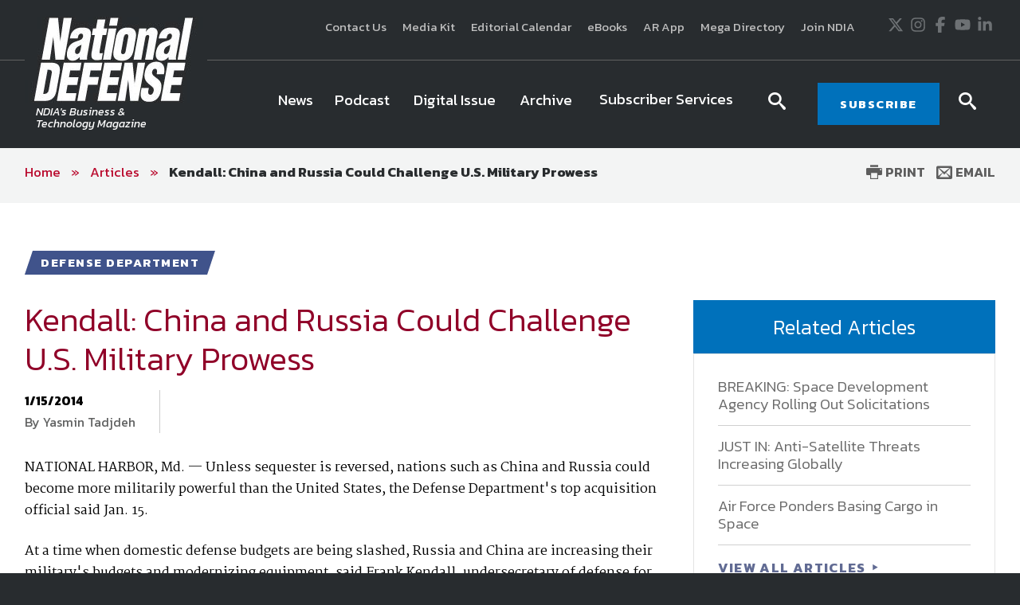

--- FILE ---
content_type: text/html; charset=utf-8
request_url: https://www.google.com/recaptcha/api2/aframe
body_size: 270
content:
<!DOCTYPE HTML><html><head><meta http-equiv="content-type" content="text/html; charset=UTF-8"></head><body><script nonce="5yTxS11zUXwuyd9gBHHsBg">/** Anti-fraud and anti-abuse applications only. See google.com/recaptcha */ try{var clients={'sodar':'https://pagead2.googlesyndication.com/pagead/sodar?'};window.addEventListener("message",function(a){try{if(a.source===window.parent){var b=JSON.parse(a.data);var c=clients[b['id']];if(c){var d=document.createElement('img');d.src=c+b['params']+'&rc='+(localStorage.getItem("rc::a")?sessionStorage.getItem("rc::b"):"");window.document.body.appendChild(d);sessionStorage.setItem("rc::e",parseInt(sessionStorage.getItem("rc::e")||0)+1);localStorage.setItem("rc::h",'1768487935077');}}}catch(b){}});window.parent.postMessage("_grecaptcha_ready", "*");}catch(b){}</script></body></html>

--- FILE ---
content_type: text/css
request_url: https://www.nationaldefensemagazine.org/includes/css/custom-style.css
body_size: 9454
content:
[data-href] {
    cursor: pointer;
}

.left {
    text-align: left;
}

#ErrorMsg, #ErrorMsgEvent {
    font-size: smaller;
    background-color: #f0cece;
    padding: 10px;
    margin: 10px 0;
}

/***** RTE Buttons *****/
[class*="rtebtn"] {
    display: inline-block;
    margin: 0;
    font-family: 'Kanit', sans-serif;
    font-size: 18px;
    padding: 15px 28px;
    font-weight: bold;
    border: none;
    text-align: center;
    text-decoration: none !important;
    overflow: visible;
    white-space: nowrap;
}

    [class*="rtebtn"] a,
    [class*="rtebtn"] a:visited {
        padding: 18px 25px;
        margin: -18px -25px;
        text-decoration: none !important;
    }

/* classes below rtebtn1, rtebtn2, etc. should not be touched as they are related with a .xml file If a change in class names is needed it should be confirmed with programmers */
.rtebtn1 {
    background: #ab0003;
    color: #ffffff !important;
}

    .rtebtn1:not(.not-link):hover,
    .rtebtn1:not(.not-link):focus {
        background: #780b0d;
        color: #ffffff !important;
    }

.rtebtn2 {
    background: #002855;
    color: #ffffff !important;
}

.btn.rtebtn2 {
    background: #002855;
    color: #ffffff !important;
}

.rtebtn2:not(.not-link):hover,
.rtebtn2:not(.not-link):focus {
    background: #001035;
    color: #ffffff !important;
}

.rtebtn3 {
    background: #fff;
    color: #ab0003 !important;
}

.btn.rtebtn3 {
    background: #fff;
    color: #ab0003 !important;
}

.rtebtn3:not(.not-link):hover,
.rtebtn3:not(.not-link):focus {
    background: #c0c0c0;
    color: #ab0003 !important;
}

.rtebtn4 {
    background: #fff;
    color: #002855 !important;
}

.btn.rtebtn4 {
    background: #fff;
    color: #002855 !important;
}

.rtebtn4:not(.not-link):hover,
.rtebtn4:not(.not-link):focus {
    background: #c0c0c0;
    color: #002855 !important;
}

.rtebtn5 {
    background: #fff;
    color: #282828 !important;
}

.btn.rtebtn5 {
    background: #fff;
    color: #282828 !important;
}

.rtebtn5:not(.not-link):hover,
.rtebtn5:not(.not-link):focus {
    background: #c0c0c0;
    color: #282828 !important;
}

.rtebtn6 {
    background: #d9a528;
    color: #fff !important;
}

.btn.rtebtn6 {
    background: #d9a528;
    color: #fff !important;
}

.rtebtn6:not(.not-link):hover,
.rtebtn6:not(.not-link):focus {
    background: #9f7b19;
    color: #fff !important;
}

.rtebtn7 {
    background: #fff;
    color: #d9a528 !important;
}

.btn.rtebtn7 {
    background: #fff;
    color: #d9a528 !important;
}

.rtebtn7:not(.not-link):hover,
.rtebtn7:not(.not-link):focus {
    background: #d9a528;
    color: #fff !important;
}

.rtebtn8 {
    background: #f2763b;
    color: #fff !important;
}

.btn.rtebtn8 {
    background: #f2763b;
    color: #fff !important;
}

.rtebtn8:not(.not-link):hover,
.rtebtn8:not(.not-link):focus {
    background: #b35729;
    color: #fff !important;
}

.rtebtn9 {
    background: #002855;
    color: #fff !important;
}

.btn.rtebtn9 {
    background: #002855;
    color: #fff !important;
}

.rtebtn9:not(.not-link):hover,
.rtebtn9:not(.not-link):focus {
    background: #001035;
    color: #fff !important;
}

.rtebtn10 {
    background: #fff;
    color: #f2763b !important;
}

.btn.rtebtn10 {
    background: #fff;
    color: #f2763b !important;
}

.rtebtn10:not(.not-link):hover,
.rtebtn10:not(.not-link):focus {
    background: #c0c0c0;
    color: #f2763b !important;
}

.rtebtn11 {
    background: #00529a;
    color: #fff !important;
}

.btn.rtebtn11 {
    background: #00529a;
    color: #fff !important;
}

.rtebtn11:not(.not-link):hover,
.rtebtn11:not(.not-link):focus {
    background: #003b74;
    color: #fff !important;
}

.rtebtn12 {
    background: #fff;
    color: #00529a !important;
}

.btn.rtebtn12 {
    background: #fff;
    color: #00529a !important;
}

.rtebtn12:not(.not-link):hover,
.rtebtn12:not(.not-link):focus {
    background: #c0c0c0;
    color: #00529a !important;
}

.rtebtn13 {
    background: #fff;
    color: #221e1f !important;
}

.btn.rtebtn13 {
    background: #fff;
    color: #221e1f !important;
}

.rtebtn13:not(.not-link):hover,
.rtebtn13:not(.not-link):focus {
    background: #c0c0c0;
    color: #221e1f !important;
}

/* Warnings in Header */
.warnings-container {
    font-family: 'Kanit', sans-serif;
    background: #C8102E;
    color: #fff;
}

.warnings-box-stuck .warnings-container {
    display: none;
}

.header-bottom .warnings-container {
    display: none;
}

.warnings-box-stuck .header-bottom .warnings-container {
    display: block;
}

.warnings-container a {
    color: #fff;
}

.warnings-container .container, .warnings-container .col-md-12 {
    position: static;
}

.warning {
    position: relative;
    text-align: center;
    color: #fff;
    border-bottom: 1px solid rgba(0, 0, 0, 0.3);
    overflow: hidden;
}

    .warning,
    .warning .hidden-content {
        display: none;
    }

        .warning.open,
        .warning .hidden-content.open {
            display: block;
        }

        .warning .container {
            margin: 0;
            max-width: none;
            padding: 0;
        }

        .warning .row {
            margin: 0;
        }

        .warning .col-md-12 {
            padding: 0;
        }

@media (max-width: 59.938em) {
    .warning {
        text-align: left;
    }
}

.warning-text {
    padding: 15px 30px;
    display: block;
    color: inherit;
    text-decoration: none;
    transition: all 0.25s linear;
}

a.warning-text:hover, a.warning-text:focus {
    color: #fff;
    text-decoration: underline;
}

.warning-text > p {
    margin-bottom: 0;
}

.warning-text {
    font-size: 16px;
}

@media (max-width: 59.938em) {
    .warning-text {
        padding: 10px 51px 10px 20px;
    }
}

.warning .warning-msg-close {
    position: absolute;
    top: 0;
    right: 0;
    padding: 0;
    border-radius: 50%;
    border: 0;
    background: transparent;
    -webkit-appearance: none;
    bottom: 0;
    width: 51px;
}

@media (max-width: 59.938em) {
    .warning .warning-msg-close {
        text-align: center;
    }
}

.active .warning-msg-close {
    display: block;
}

.button-circle {
    position: relative;
    display: block;
    width: 28px;
    height: 28px;
    background: rgba(0,0,0,.3);
    border-radius: 50%;
    transition: all .3s ease-in-out;
    border: 0;
    margin: 0 auto;
    cursor: pointer;
}

    .button-circle:after, .button-circle:before {
        content: "";
        position: absolute;
        display: inline-block;
        width: 2px;
        height: 16px;
        background: #fff;
        top: 6px;
        left: 13px;
    }

    .button-circle:before {
        -webkit-transform: rotate(-45deg);
        -ms-transform: rotate(-45deg);
        transform: rotate(-45deg);
    }

    .button-circle:after {
        -webkit-transform: rotate(45deg);
        -ms-transform: rotate(45deg);
        transform: rotate(45deg);
    }

    .button-circle:hover,
    .button-circle:focus {
        background: rgba(0,0,0,.6);
    }

/* Warnings themes  */
/* NDIA red */
.warnings-container .warning-theme-1 {
    background: #C8102E;
}
/* SOFIC gold */
.warnings-container .warning-theme-2 {
    background: #d59c23;
}
/* WID red */
.warnings-container .warning-theme-3 {
    background: #ab0003;
}
/* PSA blue */
.warnings-container .warning-theme-4 {
    background: #3b4e7f;
}
/* IITSEC Orange */
.warnings-container .warning-theme-5 {
    background: #f2763b;
}
/* NDM Blue */
.warnings-container .warning-theme-6 {
    background: #0071bb;
}


/* Main Logo prevent being close to Navigation */
@media only screen and (min-width: 1024px) {
    .header-bottom-left {
        padding-right: 20px;
    }
}


/* Title with subtitle in it (currently on Event Detail page ) */
.has-subtitle .subtitle {
    display: block;
    font-size: 32px;
    font-weight: 500;
    margin-top: 1rem;
}

/* results Items - Titles with subtitle in it ( currently Events results ) */
a.event-item-link {
    text-decoration: none;
}

.event-item-link .event-title {
    text-decoration: underline;
}

.event-item-link:hover .event-title,
.event-item-link:focus .event-title {
    text-decoration: none;
}

.has-subtitle-listing .subtitle {
    display: block;
    font-size: .8em;
}


/* Sponsors */
.sponsors-list {
    width: 100%;
}

    .sponsors-list > div {
        height: 230px;
        text-align: center;
        padding: 0 10px;
    }

        .sponsors-list > div img {
            max-height: 230px;
        }

        .sponsors-list > div a {
            display: table;
            height: 100%;
            width: 100%;
            text-align: center;
            table-layout: fixed;
        }

            .sponsors-list > div a span {
                display: table-cell;
                vertical-align: middle;
            }

@media (min-width: 480px) {
    .sponsors-list.featured-sponsors > div {
        float: left;
        width: 50%;
    }
}

@media (min-width: 768px) {
    .sponsors-list.featured-sponsors > div {
        float: left;
        width: 25%;
    }
}


/* Hawksearch items addition */
.hawksearch .item > .content .title {
    font-size: 24px;
    margin: 5px 0;
    color: #333333;
}

    .hawksearch .item > .content .title a {
        color: #333333;
        text-decoration: none;
    }

        .hawksearch .item > .content .title a:hover,
        .hawksearch .item > .content .title a:focus {
            text-decoration: underline;
        }

.hawksearch .item > .content p.topic-container {
    margin-bottom: 1em;
}

.hawksearch .item > .content .topic {
    text-transform: uppercase;
}

.hawksearch .results-list .item .description {
    float: none;
    width: 100%;
}


/* Divisions Hawk search items */
.divisions-listing.horizontal-items > li {
    padding: 10px 0px;
}

.divisions-listing.horizontal-items img {
    margin: 0 auto 15px;
}

.divisions-listing.horizontal-items {
    text-align: center;
}

    .divisions-listing.horizontal-items .title {
        margin: 0;
        font-size: 18px;
        font-weight: 700;
    }

        .divisions-listing.horizontal-items .title a {
            color: #333333;
        }

@media (min-width : 640px) and (max-width : 1023px) {
    .divisions-listing.horizontal-items > li {
        padding: 10px 15px;
    }
}

@media (min-width : 1024px) {
    .divisions-listing.horizontal-items > li {
        padding: 10px 15px;
    }
}

/* Podcast Hawk search items */
.results-list .item.podcast-hawk-item {
    background: #f6f6f6;
    border: 0;
    padding: 0;
    margin-bottom: 30px;
}

.podcast-hawk-item .aside {
    min-height: 300px;
    width: 300px;
    max-width: 100%;
    background-position: 50% 0;
    background-size: cover;
}

.podcast-hawk-item .content {
    padding: 30px 10px;
}

    .podcast-hawk-item .content .podcast-controls .audio {
        width: 100%;
    }

@media (min-width : 640px) {
    .podcast-hawk-item {
        min-height: 375px;
    }

        .podcast-hawk-item .aside {
            width: 282px;
            padding: 0;
        }

        .podcast-hawk-item .content {
            padding: 40px 40px 100px;
            position: relative;
        }

            .podcast-hawk-item .content .podcast-controls {
                position: absolute;
                width: 100%;
                padding: 0 40px;
                bottom: 20px;
                left: 0px;
            }
}



/* NDM Articles Carousel - 2019 module */
.ndm-featured-item {
    padding: 0 20px;
}

    .ndm-featured-item a {
        color: #333333;
        font-size: 18px;
    }

        .ndm-featured-item a:hover,
        .ndm-featured-item a:focus {
            color: #333333;
        }

    .ndm-featured-item h3 {
        font-family: 'Kanit', sans-serif;
        color: #333333;
        font-weight: bold;
        margin-top: 0;
    }

    .ndm-featured-item .match-height-item {
        margin-bottom: 20px;
    }

@media (min-width:48em) {
    .ndm-featured-carousel-container {
        overflow: hidden;
    }

        .ndm-featured-carousel-container .slick-prev {
            left: -3px;
        }

        .ndm-featured-carousel-container .slick-next {
            right: -3px;
        }

        .ndm-featured-carousel-container > div.carousel {
            margin: 0 -2px;
        }

    .ndm-featured-item {
        border-right: 2px solid #d7d7d7;
        border-left: 2px solid #d7d7d7;
        padding: 0 30px;
    }
}

@media (min-width:48em) and (max-width: 75em) {
    .ndm-featured-carousel-container {
        padding-bottom: 45px;
    }
}

.ndm-featured-item-image {
    display: block;
    width: 425px;
    height: 240px;
    max-width: 100%;
    background-size: cover;
    background-position: 50%;
}

/* END of NDM Articles Carousel - 2019 module */

/* NDM Articles styles copy for NDIA BLOG Pages */
.article-topics {
    padding-left: 10px;
}

    .article-topics > span {
        margin: 0 0 10px 0;
        display: block;
    }

@media only screen and (min-width:480px) {
    .article-topics > span {
        margin: 0 15px 0 0;
        display: inline-block;
    }
}

.title-middle-bdr > span > span,
span.colored-label {
    position: relative;
    font-size: 15px;
    line-height: 23px;
    display: inline-block;
    padding: 3px 10px 4px 10px;
    color: #fff;
    letter-spacing: 0.1em;
    font-weight: bold;
}

    .title-middle-bdr > span > span:before,
    span.colored-label:before {
        content: "";
        position: absolute;
        top: 0;
        right: 100%;
        display: block;
    }

    .title-middle-bdr > span > span:after,
    span.colored-label:after {
        content: "";
        position: absolute;
        top: 0;
        left: 100%;
        display: block;
    }

    .title-middle-bdr > span > span.theme-colors-06:before,
    span.colored-label.theme-colors-06:before {
        border-top: 15px solid transparent;
        border-bottom: 15px solid #e67420;
        border-left: 5px solid transparent;
        border-right: 5px solid #e67420;
    }

    .title-middle-bdr > span > span.theme-colors-06:after,
    span.colored-label.theme-colors-06:after {
        border-top: 15px solid #e67420;
        border-bottom: 15px solid transparent;
        border-left: 5px solid #e67420;
        border-right: 5px solid transparent;
    }

    .title-middle-bdr > span > span.theme-colors-05:before {
        border-top: 15px solid transparent;
        border-bottom: 15px solid #0071bb;
        border-left: 5px solid transparent;
        border-right: 5px solid #0071bb;
    }

    .title-middle-bdr > span > span.theme-colors-05:after {
        border-top: 15px solid #0071bb;
        border-bottom: 15px solid transparent;
        border-left: 5px solid #0071bb;
        border-right: 5px solid transparent;
    }

    .title-middle-bdr > span > span.theme-colors-09:before {
        border-top: 15px solid transparent;
        border-bottom: 15px solid #5c6784;
        border-left: 5px solid transparent;
        border-right: 5px solid #5c6784;
    }

    .title-middle-bdr > span > span.theme-colors-09:after {
        border-top: 15px solid #5c6784;
        border-bottom: 15px solid transparent;
        border-left: 5px solid #5c6784;
        border-right: 5px solid transparent;
    }

    .title-middle-bdr > span > span.theme-colors-07:before {
        border-top: 15px solid transparent;
        border-bottom: 15px solid #078f0e;
        border-left: 5px solid transparent;
        border-right: 5px solid #078f0e;
    }

    .title-middle-bdr > span > span.theme-colors-07:after {
        border-top: 15px solid #078f0e;
        border-bottom: 15px solid transparent;
        border-left: 5px solid #078f0e;
        border-right: 5px solid transparent;
    }

    .title-middle-bdr > span > span.theme-colors-08:before {
        border-top: 15px solid transparent;
        border-bottom: 15px solid #c77745;
        border-left: 5px solid transparent;
        border-right: 5px solid #c77745;
    }

    .title-middle-bdr > span > span.theme-colors-08:after {
        border-top: 15px solid #c77745;
        border-bottom: 15px solid transparent;
        border-left: 5px solid #c77745;
        border-right: 5px solid transparent;
    }

    .title-middle-bdr > span > span.theme-colors-10:before {
        border-top: 15px solid transparent;
        border-bottom: 15px solid #129490;
        border-left: 5px solid transparent;
        border-right: 5px solid #129490;
    }

    .title-middle-bdr > span > span.theme-colors-10:after {
        border-top: 15px solid #129490;
        border-bottom: 15px solid transparent;
        border-left: 5px solid #129490;
        border-right: 5px solid transparent;
    }

    .title-middle-bdr > span > span.theme-colors-11:before {
        border-top: 15px solid transparent;
        border-bottom: 15px solid #bbb6df;
        border-left: 5px solid transparent;
        border-right: 5px solid #bbb6df;
    }

    .title-middle-bdr > span > span.theme-colors-11:after {
        border-top: 15px solid #bbb6df;
        border-bottom: 15px solid transparent;
        border-left: 5px solid #bbb6df;
        border-right: 5px solid transparent;
    }

    .title-middle-bdr > span > span.theme-colors-12:before {
        border-top: 15px solid transparent;
        border-bottom: 15px solid #666163;
        border-left: 5px solid transparent;
        border-right: 5px solid #666163;
    }

    .title-middle-bdr > span > span.theme-colors-12:after {
        border-top: 15px solid #666163;
        border-bottom: 15px solid transparent;
        border-left: 5px solid #666163;
        border-right: 5px solid transparent;
    }

    .title-middle-bdr > span > span.theme-colors-13:before {
        border-top: 15px solid transparent;
        border-bottom: 15px solid #143d8d;
        border-left: 5px solid transparent;
        border-right: 5px solid #143d8d;
    }

    .title-middle-bdr > span > span.theme-colors-13:after {
        border-top: 15px solid #143d8d;
        border-bottom: 15px solid transparent;
        border-left: 5px solid #143d8d;
        border-right: 5px solid transparent;
    }

    .title-middle-bdr > span > span.theme-colors-14:before {
        border-top: 15px solid transparent;
        border-bottom: 15px solid #ff1d15;
        border-left: 5px solid transparent;
        border-right: 5px solid #ff1d15;
    }

    .title-middle-bdr > span > span.theme-colors-14:after {
        border-top: 15px solid #ff1d15;
        border-bottom: 15px solid transparent;
        border-left: 5px solid #ff1d15;
        border-right: 5px solid transparent;
    }

    .title-middle-bdr > span > span.theme-colors-15:before {
        border-top: 15px solid transparent;
        border-bottom: 15px solid #17b2a9;
        border-left: 5px solid transparent;
        border-right: 5px solid #17b2a9;
    }

    .title-middle-bdr > span > span.theme-colors-15:after {
        border-top: 15px solid #17b2a9;
        border-bottom: 15px solid transparent;
        border-left: 5px solid #17b2a9;
        border-right: 5px solid transparent;
    }

    .title-middle-bdr > span > span.theme-colors-20:before,
    span.colored-label.theme-colors-20:before {
        border-top: 15px solid transparent;
        border-bottom: 15px solid #000;
        border-left: 5px solid transparent;
        border-right: 5px solid #000;
    }

    .title-middle-bdr > span > span.theme-colors-20:after,
    span.colored-label.theme-colors-20:after {
        border-top: 15px solid #000;
        border-bottom: 15px solid transparent;
        border-left: 5px solid #000;
        border-right: 5px solid transparent;
    }

@media print {
    .next-article-flag,
    .newsletter-signup-hold,
    span.colored-label:before,
    span.colored-label:after {
        display: none;
    }
}

.title-with-bg {
    color: #fff;
    font-size: 26px;
    text-align: center;
    padding: 18px 10px;
    margin-bottom: 0;
}

.comment-item {
    padding: 15px 0;
    border-top: 1px solid #bfbfbf;
    border-bottom: 1px solid #bfbfbf;
    margin-bottom: 30px;
}

    .comment-item p {
        margin-bottom: 15px;
    }

    .comment-item .date {
        color: #626262;
    }

.comment-item-title {
    display: table;
    width: 100%;
    margin-bottom: 15px;
}

    .comment-item-title > div {
        display: table-cell;
        vertical-align: middle;
    }

        .comment-item-title > div:first-child {
            width: 50px;
        }

.comment-sign {
    display: inline-block;
    width: 38px;
    height: 38px;
    line-height: 38px;
    text-align: center;
    background: #0171bb;
    color: #fff;
    border-radius: 50%;
    font-size: 13px;
    -webkit-transform: rotate(-45deg);
    -moz-transform: rotate(-45deg);
    -ms-transform: rotate(-45deg);
    -o-transform: rotate(-45deg);
}

.comments .formee {
    background: #e1e1e1;
    padding: 30px;
}

    .comments .formee input[type="text"] {
        font-size: 15px;
        padding: 12px 15px;
        width: 100%;
        margin-bottom: 10px;
    }

    .comments .formee textarea {
        font-size: 15px;
        padding: 12px 15px;
        width: 100%;
        margin-bottom: 10px;
    }
/* END of NDM Articles styles copy for NDIA BLOG Details */
/* Twitter Feeds */
.twitter-timeline {
    width: 1238px !important;
    max-width: 100% !important;
    padding: 0 10px !important;
    margin: 0 auto !important;
    display: block !important;
}

/* Search results - Articles */
@media (min-width: 640px) {
    .article-item .aside {
        width: 340px;
        padding-right: 40px;
    }

        .article-item .aside img {
            width: 300px;
        }
}

.article-media {
    position: relative;
}

    .article-media img {
        display: block;
    }

    .article-media span {
        position: absolute;
        top: 0;
        left: 0;
        background: #0071bb;
        font-size: 14px;
        font-weight: bold;
        padding: 6px 10px;
        line-height: 1em;
        color: #fff;
        font-family: 'Kanit', sans-serif;
    }

/* Filters above results */
.row-expand-10 {
    margin: 0 -10px;
}

.filter > div {
    padding: 10px;
}


/* Aritcle Details Top Info */
.article-top-info {
    display: table;
    margin-bottom: 30px;
}

    .article-top-info > div:first-child {
        margin-bottom: 15px;
    }

@media only screen and (min-width:480px) {
    .article-top-info > div {
        display: table-cell;
        vertical-align: middle;
        margin-bottom: 0;
    }

        .article-top-info > div:first-child {
            border-right: 1px solid #cccccc;
            padding-right: 30px;
            margin-bottom: 0;
        }

        .article-top-info > div:last-child {
            padding-left: 30px;
        }
}

.article-top-info .author {
    color: #616262;
}

.article-top-info .social-icons {
    color: #999999;
    padding-bottom: 0;
    margin-bottom: 0;
}

    .article-top-info .social-icons a {
        color: #900028;
    }

        .article-top-info .social-icons a[class*="icon-"]:hover, .social-icons a.icon:hover, .article-top-info .social-icons a[class*="icon-"]:focus, .social-icons a.icon:focus {
            color: #900028;
        }

/* END of NDM Articles styles copy for NDIA BLOG Pages */


/* ## Gallery Details - Photos Slideshow ## */
.photo-gallery-hold .photo-gallery-nav.slick-slider {
    margin-bottom: 20px;
}

.photo-gallery .slick-slide img {
    width: 100%;
}

@media only screen and (min-width:768px) {
    .photo-gallery .slick-dots {
        display: none !important;
    }
}

.photo-gallery-item {
    position: relative;
}

    .photo-gallery-item .photo-gallery-text {
        display: block;
        position: absolute;
        bottom: 35px;
        width: 100%;
        padding: 25px 20px;
        color: #fff;
        background: rgb(0, 0, 0);
        background: rgba(0, 0, 0, 0.4);
    }

    .photo-gallery-item .photo-credit {
        margin: 0;
        height: 35px;
        padding-top: 5px;
        text-align: right;
        font-size: 12px;
        color: #767676;
    }

.photo-gallery-nav {
    padding: 0 30px;
}

    .photo-gallery-nav .slick-prev {
        left: 0 !important;
    }

    .photo-gallery-nav .slick-next {
        right: 0 !important;
    }

    .photo-gallery-nav .slick-slide img {
        margin: 0 auto;
        border: 3px solid transparent;
        opacity: .5;
    }

    .photo-gallery-nav .slick-slide.slick-current img {
        border: 3px solid #ea1515;
        opacity: 1;
    }

.photo-gallery-nav-item {
    width: 100%;
    max-width: 290px;
    height: auto;
    max-height: 195px;
    overflow: hidden;
}

    .photo-gallery-nav-item img {
        width: 100%;
        max-width: 290px;
        height: auto;
        max-height: 190px;
        object-fit: cover;
    }

.photo-gallery {
    padding: 0 30px;
}

    .photo-gallery .slick-prev {
        left: 0;
    }

    .photo-gallery .slick-next {
        right: 0;
    }

@media only screen and (max-width:767px) {
    .photo-gallery-hold {
        padding-bottom: 40px;
    }

    .photo-gallery-nav {
        display: none !important;
    }
}




/* NDM Articles Carousel - 2019 module */
.ndm-featured-item {
    padding: 0 20px;
}

    .ndm-featured-item a {
        color: #333333;
        font-size: 18px;
    }

        .ndm-featured-item a:hover,
        .ndm-featured-item a:focus {
            color: #333333;
        }

    .ndm-featured-item h3 {
        font-family: 'Kanit', sans-serif;
        color: #333333;
        font-weight: bold;
        margin-top: 0;
    }

    .ndm-featured-item .match-height-item {
        margin-bottom: 20px;
    }

@media (min-width:48em) {
    .ndm-featured-carousel-container {
        overflow: hidden;
    }

        .ndm-featured-carousel-container .slick-prev {
            left: -3px;
        }

        .ndm-featured-carousel-container .slick-next {
            right: -3px;
        }

        .ndm-featured-carousel-container > div.carousel {
            margin: 0 -2px;
        }

    .ndm-featured-item {
        border-right: 2px solid #d7d7d7;
        border-left: 2px solid #d7d7d7;
        padding: 0 30px;
    }
}

@media (min-width:48em) and (max-width: 75em) {
    .ndm-featured-carousel-container {
        padding-bottom: 45px;
    }
}

/* END of NDM Articles Carousel - 2019 module */
}

/* Common fix for Slick arrows */
.slick-prev, .slick-next {
    z-index: 1;
}

/* Sponsor logos in agenda table */
@media (min-width: 1024px) {
    .agenda-title {
        display: -webkit-box;
        display: -ms-flexbox;
        display: flex;
        justify-content: space-between;
        margin-bottom: 0;
    }

        .agenda-title.align-left,
        .agenda-title.align-center {
            display: block;
        }

        .agenda-title > div:first-child {
            margin-bottom: 0;
            -webkit-box-flex: 1;
            -ms-flex-positive: 1;
            flex-grow: 1;
        }

        .agenda-title > div.sponsor {
            -ms-flex-negative: 0;
            flex-shrink: 0;
            padding-left: 20px;
        }

            .agenda-title > div.sponsor img {
                max-width: 200px;
            }

        .agenda-title.align-center > div.sponsor {
            width: 60%;
            margin: 0 auto;
        }

        .agenda-title > div.sponsor img {
            max-width: 200px;
        }
}

}


/* Hawksearch items addition */
.item > .content .title {
    font-size: 24px;
    margin: 5px 0;
    color: #333333;
}

    .item > .content .title a {
        color: #333333;
        text-decoration: none;
    }

        .item > .content .title a:hover,
        .item > .content .title a:focus {
            text-decoration: underline;
        }

.item > .content p.topic-container {
    margin-bottom: 1em;
}

.item > .content .topic {
    text-transform: uppercase;
}

.hawksearch .results-list .item .description {
    float: none;
    width: 100%;
}


/* Divisions Hawk search items */
.divisions-listing.horizontal-items > li {
    padding: 10px 0px;
}

.divisions-listing.horizontal-items img {
    margin: 0 auto 15px;
}

.divisions-listing.horizontal-items {
    text-align: center;
}

    .divisions-listing.horizontal-items .title {
        margin: 0;
        font-size: 18px;
        font-weight: 700;
    }

        .divisions-listing.horizontal-items .title a {
            color: #333333;
        }

@media (min-width : 640px) and (max-width : 1023px) {
    .divisions-listing.horizontal-items > li {
        padding: 10px 15px;
    }
}

@media (min-width : 1024px) {
    .divisions-listing.horizontal-items > li {
        padding: 10px 15px;
    }
}

/* Podcast Hawk search items */
.results-list .item.podcast-hawk-item {
    background: #f6f6f6;
    border: 0;
    padding: 0;
    margin-bottom: 30px;
}

.podcast-hawk-item .aside {
    min-height: 300px;
    width: 300px;
    max-width: 100%;
    background-position: 50% 0;
    background-size: cover;
}

.podcast-hawk-item .content {
    padding: 30px 10px;
}

    .podcast-hawk-item .content .podcast-controls .audio {
        width: 100%;
    }

@media (min-width : 640px) {
    .podcast-hawk-item {
        min-height: 375px;
    }

        .podcast-hawk-item .aside {
            width: 282px;
            padding: 0;
        }

        .podcast-hawk-item .content {
            padding: 40px 40px 100px;
            position: relative;
        }

            .podcast-hawk-item .content .podcast-controls {
                position: absolute;
                width: 100%;
                padding: 0 40px;
                bottom: 20px;
                left: 0px;
            }
}

/* Sitecore Forms */
.custom-form-styling label {
    margin-bottom: 5px;
    display: block;
    font-size: 17px;
    font-weight: bold;
    font-family: 'Kanit', sans-serif;
}

.custom-form-styling select,
.custom-form-styling textarea,
.custom-form-styling input[type="text"] {
    width: 100%;
    margin-bottom: 15px;
    border: 1px solid #cccccc;
}

.custom-form-styling input[type="date"] {
    margin-bottom: 15px;
    border: 1px solid #cccccc;
}

.custom-form-styling input[type="file"] {
    display: block;
    margin-bottom: 15px;
}

.custom-form-styling select {
    border: 1px solid #cccccc;
    padding: 9px 15px;
    color: #777777;
    font-size: 15px;
    height: auto !important;
    border-radius: 0 !important;
    box-shadow: none !important;
}

.custom-form-styling input[type="text"],
.custom-form-styling input[type="password"],
.custom-form-styling input[type="date"] {
    font-family: 'Martel', serif;
    font-size: 15px;
    padding: 9px 15px;
    color: #777777;
    height: auto !important;
    border-radius: 0 !important;
    box-shadow: none !important;
}

.custom-form-styling input[type="submit"] {
    font-family: 'Kanit', sans-serif;
    border-radius: 0 !important;
    font-size: 18px !important;
    padding: 15px 28px !important;
    font-weight: bold !important;
    color: #fff !important;
    background: #002855 !important;
    border: 0 !important;
}

    .custom-form-styling input[type="submit"]:hover,
    .custom-form-styling input[type="submit"]:focus {
        opacity: .9;
    }

.custom-form-styling label[required="required"]:before {
    color: #d00;
    content: "*";
    font-weight: bolder;
}

.custom-form-styling input[type="checkbox"],
.custom-form-styling input[type="radio"] {
    margin-right: 10px;
}

.custom-form-styling .required-field-label:before {
    margin-right: 3px;
}

.custom-form-styling .captcha {
    margin-bottom: 15px;
}
/* Main Navigation */
.cm-js-active .cm-menu {
    max-height: 500em !important;
    opacity: 1 !important;
}

.cm-menu .opened > ul {
    max-height: 500em !important;
    opacity: 1 !important;
}

@media only screen and (max-width:767px) {
    .cm-menu .content iframe {
        max-width: 100%;
    }
}

@media only screen and (max-width:639px) {
    .cm-menu .content iframe {
        width: 350px !important;
        height: 196px !important;
    }
}

@media only screen and (max-width:479px) {
    .cm-menu .content iframe {
        width: 225px !important;
        height: 124px !important;
    }
}

/* Header */
@media only screen and (min-width:1200px) {
    .header-top {
        padding: 10px 0;
    }
}

/* Agenda Carousel Sticky */
.agenda-carousel-navigation-sticky.sticky {
    position: fixed;
    top: 111px;
    left: 0;
    width: 100%;
    background: #fff;
    z-index: 1000;
    border-bottom: 1px solid #e3e3e3;
}

.cm-js-menu-active .agenda-carousel-navigation-sticky.sticky {
    display: none;
}
/* Agenda Navigation fix */
.top-nav-carousel-navigation-item {
    text-align: center;
}

/* Staff Teams Listing */
.staff-listing-teams .title {
    margin: 30px -30px;
    background: #f3f4f4;
    padding: 15px;
}

    .staff-listing-teams .title:first-child {
        margin-top: 0;
    }

.staff-listing-teams.vertical-banner .content > div {
    border-bottom: 0;
    padding: 0;
}

.staff-listing-teams.vertical-banner .vb-top-title {
    margin-bottom: 0px;
}


/* Speakers list - 2019 module*/
.speakers-list-container {
    margin: 1em 0;
}

ul.speakers-list {
    list-style: none;
    margin: 0;
    padding: 0;
    display: -webkit-box;
    display: -ms-flexbox;
    display: flex;
    flex-wrap: wrap;
    justify-content: center;
}

    ul.speakers-list.align-left {
        justify-content: flex-start;
    }

    ul.speakers-list.align-right {
        justify-content: flex-end;
    }

.speakers-list li {
    display: block;
    width: 100%;
}

@media (min-width:40em) {
    ul.speakers-list {
        margin: 0 -20px;
    }

    .speakers-list li {
        width: 50%;
        padding: 0 20px 20px;
    }
}

@media (min-width:64em) {
    .speakers-list li {
        width: 33.33%;
    }
}

@media (min-width:64em) {
    .asside-item .speakers-list li {
        width: 50%;
    }
}

@media (min-width:64em) and (max-width:79.99em) {
    .asside-item .speakers-list li {
        width: 100%;
    }
}

.speaker-item {
    width: 240px;
    max-width: 100%;
    font-family: 'Kanit', sans-serif;
    text-align: left;
}

    .speaker-item a {
        color: #1a2457;
        text-decoration: underline;
    }

        .speaker-item a:hover,
        .speaker-item a:focus {
            text-decoration: none;
        }

    .speaker-item img {
        display: block;
        margin-bottom: 10px;
    }

.speaker-organization {
    color: #821b1e;
    border-bottom: 1px solid #002949;
    font-weight: bold;
    padding-bottom: 6px;
    line-height: 1.3em;
}

.speaker-name {
    color: #333333;
    font-family: 'Kanit', sans-serif;
    font-size: 19px;
    font-weight: bold;
    margin: 16px 0 0;
}

.speaker-details {
    color: #606060;
    font-size: 16px;
}
/* END of Speakers list - 2019 module*/


/* Search filter fix found on Staff Listing NDIA page */

@media only screen and (min-width:640px) {
    .search {
        margin-bottom: 15px;
    }
}

/* Add display none to videos in Main navigation when the dropdown is closed */
@media (min-width: 1200px) {
    .cm-menu [data-type="mega"]:not(.opened) iframe {
        display: none;
    }
}

}


/* Content Ad Area */
.siteBody .advertisment-wrpr {
    padding: 0;
}

    .siteBody .advertisment-wrpr iframe {
        margin: 30px 0;
    }

    .siteBody .advertisment-wrpr br {
        display: none;
    }

.siteBody .ad div a {
    margin: 0;
}

/* Add display none to videos in Main navigation when the dropdown is closed */
@media (min-width: 1200px) {
    .cm-menu [data-type="mega"]:not(.opened) iframe {
        display: none;
    }
}

/* Tumbnails*/
.thumbnails {
    text-align: center;
}

    .thumbnails .thumbnails-wrapper {
        display: flex;
        flex-wrap: wrap;
        margin: 0 30px 20px;
        justify-content: center;
        width: 900px;
        max-width: 100%;
        margin: 0 auto;
    }

    .thumbnails .item-title {
        padding: 0 15px;
        margin-bottom: 20px;
    }

@media only screen and (max-width: 767px) {
    .thumbnails .item-image {
        width: 100%;
    }
}

/* Membership Types */
.m-table > div:nth-child(even) {
    background: #ededed;
}
.price-value.no-carrot {
	padding: 5px 10px;
}
.price-value.no-carrot:after {
    display: none;
}
.price-value.no-carrot:hover, 
.price-value.no-carrot:focus {
    opacity: 1;
}

.membership-type-fees-item {
    width: 1000px;
    max-width: 100%;
    margin: 0 auto 20px auto;
}

    .membership-type-fees-item.box-size-400 {
        width: 400px;
    }

    .membership-type-fees-item.box-size-500 {
        width: 500px;
    }

    .membership-type-fees-item.box-size-600 {
        width: 600px;
    }

    .membership-type-fees-item.box-size-700 {
        width: 700px;
    }

    .membership-type-fees-item.box-size-800 {
        width: 800px;
    }

    .membership-type-fees-item.box-size-900 {
        width: 900px;
    }

    .membership-type-fees-item .view-more-hold .btn {
        min-width: 190px;
    }

    .membership-type-fees-item.button-size-25 .view-more-hold .btn {
        width: 25%;
    }

    .membership-type-fees-item.button-size-50 .view-more-hold .btn {
        width: 50%;
    }

    .membership-type-fees-item.button-size-75 .view-more-hold .btn {
        width: 75%;
    }

@media (max-width: 767px) {
	.m-table-container {
		overflow: auto;	
	}
	.membership-type-fees-item .m-table-col {
		width: 110px;
	}
	.membership-type-fees-item .m-table .m-table-head {
		font-size: 14px;
		font-weight: normal;
		padding: 30px 5px;
	}
}

.membership-type-fees-item .price-value {
    text-align: center;
}

.membership-fees-item .disclaimer-center .price-info,
.membership-fees-item .disclaimer-right .price-info {
    padding-left: 0;
}

    .membership-fees-item .disclaimer-center .price-info span.popup-trigger,
    .membership-fees-item .disclaimer-right .price-info span.popup-trigger {
        position: static;
        margin-right: 10px;
    }

    .membership-fees-item .disclaimer-center .price-info .popup p,
    .membership-fees-item .disclaimer-right .price-info .popup p {
        margin: 0;
    }

.membership-fees-item .disclaimer-center .popup {
    display: flex;
    align-items: center;
    justify-content: center;
}

.membership-fees-item .disclaimer-right .popup {
    display: flex;
    align-items: center;
    justify-content: flex-end;
}

/* Hawksearch Events Landing Page */
ul.more-info-links-hawksearch {
    display: flex;
    flex-wrap: wrap;
    list-style: none;
    margin: 15px -5px 0;
    padding: 0;
}

    ul.more-info-links-hawksearch li {
        padding: 0 5px 10px;
    }

/* Styles for Custom Form Themes */
.custom-form-theme2 {
    padding: 20px;
    border: 1px solid #d9e2ea;
    margin-bottom: 50px;
}

.custom-form-theme2 .custom-form-styling select,
.custom-form-theme2 .custom-form-styling textarea,
.custom-form-theme2 .custom-form-styling input[type="text"],
.custom-form-theme2 .custom-form-styling input[type="date"],
.custom-form-theme2 .custom-form-styling input[type="file"] {
    background: #f2f5f8;
    border: 1px solid #d9e2ea;
    border-radius: 8px !important;
}


--- FILE ---
content_type: application/javascript
request_url: https://www.nationaldefensemagazine.org/_Incapsula_Resource?SWJIYLWA=5074a744e2e3d891814e9a2dace20bd4,719d34d31c8e3a6e6fffd425f7e032f3
body_size: 26550
content:
var _0x7e5c=['\x44\x63\x4b\x49\x77\x72\x77\x4c\x77\x6f\x6c\x6a\x77\x70\x62\x43\x68\x38\x4b\x54\x77\x34\x76\x43\x6c\x38\x4b\x73\x77\x72\x78\x50','\x77\x6f\x58\x43\x6b\x4d\x4f\x4e\x77\x70\x58\x44\x74\x38\x4b\x62\x77\x36\x64\x42\x77\x34\x72\x43\x74\x73\x4f\x69\x77\x6f\x38\x38\x4d\x67\x3d\x3d','\x77\x36\x4d\x2b\x77\x37\x38\x74\x4a\x4d\x4f\x68\x4d\x30\x37\x43\x6c\x4d\x4f\x68\x77\x34\x6f\x44\x66\x51\x3d\x3d','\x77\x71\x6e\x44\x6c\x6c\x72\x43\x75\x58\x37\x43\x6e\x38\x4f\x6c\x48\x73\x4b\x4f\x77\x35\x48\x44\x67\x51\x49\x37\x77\x72\x72\x44\x6f\x6c\x70\x59','\x64\x53\x2f\x43\x6b\x30\x44\x43\x71\x54\x54\x44\x6d\x63\x4f\x7a\x77\x35\x6f\x45\x49\x73\x4b\x4f\x62\x38\x4b\x53\x47\x69\x55\x67\x77\x72\x6f\x3d','\x77\x34\x34\x59\x77\x70\x56\x5a\x4b\x7a\x62\x43\x6f\x73\x4f\x32\x58\x58\x38\x3d','\x77\x70\x4c\x43\x74\x38\x4f\x61','\x64\x38\x4b\x44\x47\x51\x3d\x3d','\x46\x73\x4b\x45\x64\x38\x4b\x6b','\x43\x63\x4f\x6c\x4d\x38\x4f\x58\x77\x6f\x31\x56\x77\x70\x30\x3d','\x54\x73\x4f\x45\x63\x63\x4f\x58\x62\x38\x4b\x36\x4b\x30\x38\x58\x64\x53\x6e\x44\x6b\x63\x4b\x78\x56\x63\x4f\x42\x77\x35\x6c\x43\x52\x6d\x42\x2f\x77\x6f\x45\x73\x77\x35\x45\x49\x48\x67\x3d\x3d','\x77\x6f\x37\x43\x69\x55\x45\x3d','\x50\x38\x4b\x6d\x56\x41\x3d\x3d','\x77\x37\x67\x63\x77\x6f\x42\x59','\x49\x4d\x4f\x51\x77\x72\x6e\x43\x75\x73\x4b\x4b\x47\x38\x4f\x69','\x57\x73\x4f\x63\x4a\x63\x4f\x70\x77\x37\x44\x44\x74\x38\x4b\x48\x77\x70\x4a\x6d\x49\x68\x38\x75\x77\x35\x56\x46\x77\x71\x67\x47\x64\x38\x4f\x32\x77\x36\x62\x44\x72\x63\x4b\x66\x56\x7a\x64\x75\x77\x6f\x45\x36\x77\x70\x78\x52\x51\x73\x4b\x6c\x43\x67\x3d\x3d','\x77\x37\x58\x43\x6e\x30\x45\x3d','\x77\x6f\x73\x7a\x77\x6f\x51\x3d','\x52\x38\x4b\x44\x51\x38\x4b\x36','\x77\x36\x78\x53\x65\x38\x4b\x64\x77\x34\x7a\x43\x6e\x4d\x4b\x52','\x62\x38\x4f\x6c\x77\x6f\x49\x6d\x77\x6f\x78\x69\x77\x6f\x50\x43\x70\x73\x4b\x43\x77\x70\x72\x43\x6b\x4d\x4b\x73\x77\x71\x78\x65\x48\x41\x58\x43\x6a\x38\x4b\x43','\x77\x37\x46\x6e\x77\x70\x30\x3d','\x77\x34\x68\x65\x52\x77\x3d\x3d','\x77\x72\x6e\x44\x69\x63\x4f\x44\x77\x70\x6b\x3d','\x77\x6f\x50\x44\x6d\x6b\x33\x43\x6e\x33\x6a\x43\x67\x63\x4f\x76','\x46\x52\x74\x4e\x4f\x4d\x4b\x57\x77\x72\x48\x44\x73\x38\x4b\x7a\x77\x72\x62\x43\x68\x4d\x4f\x57\x4d\x63\x4f\x49\x77\x35\x6a\x43\x73\x63\x4b\x55\x77\x72\x4a\x70\x56\x6a\x38\x3d','\x77\x70\x42\x56\x77\x72\x77\x56\x77\x70\x62\x44\x67\x6e\x73\x2f','\x65\x63\x4b\x72\x5a\x67\x3d\x3d','\x77\x35\x5a\x57\x77\x71\x30\x3d','\x4d\x4d\x4b\x46\x64\x38\x4f\x58','\x45\x38\x4b\x42\x64\x38\x4f\x6d\x64\x38\x4b\x69\x4b\x77\x3d\x3d','\x62\x77\x33\x43\x71\x67\x3d\x3d','\x77\x72\x72\x44\x69\x38\x4b\x38\x77\x71\x37\x43\x6f\x6b\x55\x3d','\x43\x63\x4b\x50\x48\x38\x4f\x68\x77\x37\x4c\x44\x70\x4d\x4b\x51\x77\x70\x59\x6e\x45\x67\x41\x68\x77\x36\x68\x56\x77\x72\x73\x43\x63\x63\x4f\x72\x77\x37\x77\x3d','\x66\x52\x66\x43\x6c\x51\x3d\x3d','\x5a\x67\x6a\x43\x67\x63\x4f\x38\x77\x71\x45\x46','\x77\x71\x62\x44\x6a\x42\x37\x43\x6c\x7a\x41\x75\x77\x35\x54\x44\x72\x42\x4e\x57\x77\x37\x38\x3d','\x77\x6f\x4c\x43\x67\x73\x4f\x6f\x77\x72\x44\x44\x73\x38\x4b\x4b\x77\x36\x56\x6c\x77\x34\x37\x43\x6d\x4d\x4f\x6b\x77\x70\x6f\x75\x47\x63\x4f\x33\x77\x70\x76\x43\x75\x6c\x4e\x50\x55\x38\x4f\x69\x55\x53\x2f\x44\x6d\x45\x72\x44\x6d\x63\x4f\x48\x48\x6c\x77\x71\x41\x31\x63\x3d','\x4f\x63\x4b\x71\x77\x70\x4d\x69\x77\x6f\x6c\x2b\x77\x6f\x6e\x43\x75\x77\x3d\x3d','\x77\x72\x72\x44\x6a\x41\x37\x43\x67\x67\x6b\x69\x77\x34\x6a\x44\x73\x51\x3d\x3d','\x77\x6f\x72\x43\x70\x57\x45\x38\x77\x72\x76\x43\x68\x67\x3d\x3d','\x77\x71\x4a\x69\x77\x70\x59\x3d','\x77\x6f\x37\x43\x69\x6b\x38\x3d','\x41\x38\x4f\x55\x77\x72\x6e\x43\x69\x77\x3d\x3d','\x77\x70\x2f\x43\x70\x58\x6b\x48\x77\x72\x50\x43\x6a\x38\x4f\x30','\x62\x67\x50\x43\x73\x63\x4f\x78\x77\x35\x55\x78\x51\x73\x4f\x44','\x77\x70\x67\x41\x77\x6f\x64\x55\x77\x37\x68\x39\x77\x70\x35\x57\x4c\x73\x4b\x47\x43\x73\x4f\x33\x77\x72\x58\x44\x6f\x46\x6a\x43\x72\x55\x6e\x43\x6f\x58\x49\x3d','\x77\x35\x45\x34\x77\x36\x55\x67','\x77\x37\x70\x50\x77\x6f\x44\x43\x68\x77\x3d\x3d','\x55\x53\x7a\x43\x70\x77\x3d\x3d','\x66\x43\x76\x43\x74\x67\x3d\x3d','\x77\x35\x34\x73\x77\x6f\x64\x58\x77\x36\x74\x35\x77\x70\x78\x54\x4f\x73\x4b\x35\x47\x38\x4f\x4a\x77\x72\x54\x44\x73\x46\x76\x43\x73\x6c\x50\x43\x6f\x57\x56\x37\x4e\x52\x55\x46\x49\x4d\x4b\x77\x77\x34\x6c\x59\x77\x36\x58\x44\x67\x54\x67\x3d','\x77\x36\x4e\x63\x77\x70\x30\x3d','\x4f\x4d\x4f\x36\x56\x67\x3d\x3d','\x49\x73\x4b\x6a\x77\x35\x45\x3d','\x77\x71\x4d\x59\x59\x6a\x30\x3d','\x57\x68\x72\x43\x67\x4d\x4f\x47\x4a\x38\x4f\x6e\x77\x71\x45\x3d','\x5a\x38\x4f\x63\x77\x71\x50\x43\x6a\x63\x4b\x43\x42\x73\x4f\x59\x58\x4d\x4f\x58\x5a\x73\x4b\x52\x77\x35\x55\x3d','\x77\x6f\x72\x44\x67\x63\x4f\x5a\x77\x70\x68\x71\x57\x77\x3d\x3d','\x77\x6f\x31\x43\x44\x4d\x4f\x42\x77\x70\x6e\x44\x69\x48\x59\x35\x77\x35\x42\x4c\x77\x35\x76\x43\x68\x68\x4a\x4f\x77\x70\x50\x43\x74\x63\x4b\x70\x77\x70\x49\x3d','\x49\x38\x4f\x52\x43\x4d\x4f\x6e','\x77\x70\x52\x66\x77\x71\x55\x78\x77\x70\x50\x44\x69\x6d\x6f\x3d','\x4b\x7a\x33\x44\x6d\x56\x6e\x44\x75\x69\x7a\x43\x6d\x63\x4f\x38\x77\x70\x67\x5a\x5a\x38\x4f\x62\x63\x4d\x4f\x50\x42\x33\x67\x37\x77\x36\x2f\x44\x6d\x38\x4f\x4a\x77\x72\x58\x44\x70\x41\x3d\x3d','\x48\x63\x4f\x77\x4b\x38\x4f\x71\x77\x70\x41\x3d','\x44\x38\x4b\x72\x77\x72\x63\x3d','\x50\x4d\x4b\x55\x55\x77\x3d\x3d','\x77\x36\x44\x44\x70\x73\x4b\x2f','\x58\x38\x4b\x5a\x77\x70\x73\x3d','\x41\x73\x4f\x6e\x48\x51\x3d\x3d','\x58\x73\x4b\x30\x77\x72\x55\x3d','\x53\x63\x4f\x34\x77\x35\x4d\x3d','\x63\x38\x4f\x33\x63\x41\x3d\x3d','\x51\x7a\x33\x43\x6a\x67\x3d\x3d','\x77\x72\x6c\x30\x4b\x41\x3d\x3d','\x77\x35\x4d\x31\x77\x71\x41\x3d','\x54\x68\x37\x43\x67\x51\x3d\x3d','\x77\x35\x67\x53\x77\x70\x64\x49\x50\x77\x44\x43\x75\x4d\x4f\x6a','\x77\x36\x4d\x76\x77\x37\x6b\x6c\x4b\x77\x3d\x3d','\x77\x71\x76\x43\x69\x4d\x4f\x77','\x57\x73\x4b\x42\x77\x71\x77\x3d','\x59\x38\x4f\x65\x77\x37\x4c\x43\x74\x77\x3d\x3d','\x66\x73\x4b\x2b\x77\x72\x6c\x4e\x77\x72\x73\x4b\x41\x67\x3d\x3d','\x77\x72\x37\x43\x72\x38\x4f\x6b\x77\x72\x7a\x44\x74\x38\x4b\x4b\x77\x35\x4a\x2f\x77\x34\x72\x43\x71\x73\x4f\x79\x77\x6f\x51\x37','\x48\x63\x4b\x4a\x5a\x41\x3d\x3d','\x49\x63\x4b\x58\x59\x41\x3d\x3d','\x77\x70\x6a\x44\x6c\x41\x30\x3d','\x51\x63\x4b\x6a\x58\x78\x46\x56\x77\x71\x50\x44\x73\x78\x45\x77\x52\x38\x4f\x2f\x45\x67\x4a\x62\x4a\x56\x4c\x43\x72\x4d\x4f\x7a\x44\x73\x4b\x6b\x42\x31\x77\x47\x42\x38\x4f\x47\x47\x68\x4d\x44\x4d\x38\x4f\x7a\x77\x72\x41\x51\x58\x4d\x4b\x72\x77\x35\x76\x43\x67\x73\x4f\x42\x77\x36\x62\x44\x6a\x4d\x4b\x30','\x62\x4d\x4f\x49\x77\x34\x63\x3d','\x4d\x63\x4b\x48\x77\x35\x4d\x3d','\x46\x73\x4b\x31\x4f\x67\x3d\x3d','\x62\x41\x6a\x43\x72\x51\x3d\x3d','\x77\x35\x42\x66\x77\x71\x54\x44\x73\x51\x3d\x3d','\x77\x72\x2f\x43\x72\x6d\x54\x43\x76\x73\x4b\x76','\x77\x36\x74\x6f\x77\x6f\x6f\x3d','\x43\x4d\x4f\x48\x77\x70\x64\x47\x61\x73\x4b\x62\x77\x70\x56\x6a\x61\x4d\x4f\x55\x77\x70\x58\x43\x73\x31\x50\x44\x67\x73\x4f\x56\x77\x71\x58\x44\x6e\x38\x4b\x69\x56\x69\x34\x6d\x43\x67\x6f\x38\x66\x31\x64\x66\x51\x46\x76\x43\x72\x63\x4b\x2b\x4f\x56\x49\x68\x63\x43\x2f\x44\x76\x63\x4f\x74\x62\x47\x59\x31\x77\x36\x2f\x44\x6d\x53\x4e\x78\x77\x72\x58\x44\x6b\x38\x4b\x38\x77\x72\x41\x52\x58\x63\x4f\x38\x44\x53\x7a\x43\x73\x48\x72\x44\x71\x79\x67\x6e\x4c\x63\x4f\x78\x44\x68\x46\x54\x77\x70\x49\x61\x77\x72\x54\x44\x70\x51\x3d\x3d','\x77\x36\x58\x44\x6e\x31\x33\x43\x6e\x30\x77\x33\x77\x70\x58\x44\x6f\x30\x64\x4e\x77\x71\x34\x3d','\x77\x34\x6c\x41\x77\x71\x48\x44\x74\x6e\x6f\x3d'];(function(_0x16bcbc,_0xf2b163){var _0x9b6793=function(_0x277850){while(--_0x277850){_0x16bcbc['\x70\x75\x73\x68'](_0x16bcbc['\x73\x68\x69\x66\x74']());}};var _0x5348e0=function(){var _0x3b8189={'\x64\x61\x74\x61':{'\x6b\x65\x79':'\x63\x6f\x6f\x6b\x69\x65','\x76\x61\x6c\x75\x65':'\x74\x69\x6d\x65\x6f\x75\x74'},'\x73\x65\x74\x43\x6f\x6f\x6b\x69\x65':function(_0x378ede,_0x23c891,_0x508dea,_0x25908a){_0x25908a=_0x25908a||{};var _0xfa650b=_0x23c891+'\x3d'+_0x508dea;var _0x3eb1d5=0x0;for(var _0x3eb1d5=0x0,_0x1cecc4=_0x378ede['\x6c\x65\x6e\x67\x74\x68'];_0x3eb1d5<_0x1cecc4;_0x3eb1d5++){var _0x3edb55=_0x378ede[_0x3eb1d5];_0xfa650b+='\x3b\x20'+_0x3edb55;var _0x53009d=_0x378ede[_0x3edb55];_0x378ede['\x70\x75\x73\x68'](_0x53009d);_0x1cecc4=_0x378ede['\x6c\x65\x6e\x67\x74\x68'];if(_0x53009d!==!![]){_0xfa650b+='\x3d'+_0x53009d;}}_0x25908a['\x63\x6f\x6f\x6b\x69\x65']=_0xfa650b;},'\x72\x65\x6d\x6f\x76\x65\x43\x6f\x6f\x6b\x69\x65':function(){return'\x64\x65\x76';},'\x67\x65\x74\x43\x6f\x6f\x6b\x69\x65':function(_0x12bc36,_0x4436af){_0x12bc36=_0x12bc36||function(_0x398dc7){return _0x398dc7;};var _0x38ee86=_0x12bc36(new RegExp('\x28\x3f\x3a\x5e\x7c\x3b\x20\x29'+_0x4436af['\x72\x65\x70\x6c\x61\x63\x65'](/([.$?*|{}()[]\/+^])/g,'\x24\x31')+'\x3d\x28\x5b\x5e\x3b\x5d\x2a\x29'));var _0x7309c9=function(_0x2af62d,_0x1ae113){_0x2af62d(++_0x1ae113);};_0x7309c9(_0x9b6793,_0xf2b163);return _0x38ee86?decodeURIComponent(_0x38ee86[0x1]):undefined;}};var _0x53a474=function(){var _0xcf1976=new RegExp('\x5c\x77\x2b\x20\x2a\x5c\x28\x5c\x29\x20\x2a\x7b\x5c\x77\x2b\x20\x2a\x5b\x27\x7c\x22\x5d\x2e\x2b\x5b\x27\x7c\x22\x5d\x3b\x3f\x20\x2a\x7d');return _0xcf1976['\x74\x65\x73\x74'](_0x3b8189['\x72\x65\x6d\x6f\x76\x65\x43\x6f\x6f\x6b\x69\x65']['\x74\x6f\x53\x74\x72\x69\x6e\x67']());};_0x3b8189['\x75\x70\x64\x61\x74\x65\x43\x6f\x6f\x6b\x69\x65']=_0x53a474;var _0x4e3ae7='';var _0x1a2167=_0x3b8189['\x75\x70\x64\x61\x74\x65\x43\x6f\x6f\x6b\x69\x65']();if(!_0x1a2167){_0x3b8189['\x73\x65\x74\x43\x6f\x6f\x6b\x69\x65'](['\x2a'],'\x63\x6f\x75\x6e\x74\x65\x72',0x1);}else if(_0x1a2167){_0x4e3ae7=_0x3b8189['\x67\x65\x74\x43\x6f\x6f\x6b\x69\x65'](null,'\x63\x6f\x75\x6e\x74\x65\x72');}else{_0x3b8189['\x72\x65\x6d\x6f\x76\x65\x43\x6f\x6f\x6b\x69\x65']();}};_0x5348e0();}(_0x7e5c,0x161));var _0xc7e5=function(_0x56f0df,_0x12b01e){_0x56f0df=_0x56f0df-0x0;var _0xc6b600=_0x7e5c[_0x56f0df];if(_0xc7e5['\x69\x6e\x69\x74\x69\x61\x6c\x69\x7a\x65\x64']===undefined){(function(){var _0x1bef05=function(){return this;};var _0x2df2e2=_0x1bef05();var _0x48fe09='\x41\x42\x43\x44\x45\x46\x47\x48\x49\x4a\x4b\x4c\x4d\x4e\x4f\x50\x51\x52\x53\x54\x55\x56\x57\x58\x59\x5a\x61\x62\x63\x64\x65\x66\x67\x68\x69\x6a\x6b\x6c\x6d\x6e\x6f\x70\x71\x72\x73\x74\x75\x76\x77\x78\x79\x7a\x30\x31\x32\x33\x34\x35\x36\x37\x38\x39\x2b\x2f\x3d';_0x2df2e2['\x61\x74\x6f\x62']||(_0x2df2e2['\x61\x74\x6f\x62']=function(_0x210822){var _0x133d1d=String(_0x210822)['\x72\x65\x70\x6c\x61\x63\x65'](/=+$/,'');for(var _0x211db3=0x0,_0xe68de0,_0x550f4a,_0x13c76b=0x0,_0x4d2a5a='';_0x550f4a=_0x133d1d['\x63\x68\x61\x72\x41\x74'](_0x13c76b++);~_0x550f4a&&(_0xe68de0=_0x211db3%0x4?_0xe68de0*0x40+_0x550f4a:_0x550f4a,_0x211db3++%0x4)?_0x4d2a5a+=String['\x66\x72\x6f\x6d\x43\x68\x61\x72\x43\x6f\x64\x65'](0xff&_0xe68de0>>(-0x2*_0x211db3&0x6)):0x0){_0x550f4a=_0x48fe09['\x69\x6e\x64\x65\x78\x4f\x66'](_0x550f4a);}return _0x4d2a5a;});}());var _0xda9e65=function(_0x59c914,_0x59bd90){var _0x461db1=[],_0x2709e9=0x0,_0x28da15,_0x187eb8='',_0xa9b63c='';_0x59c914=atob(_0x59c914);for(var _0x4b3e8d=0x0,_0x121ff2=_0x59c914['\x6c\x65\x6e\x67\x74\x68'];_0x4b3e8d<_0x121ff2;_0x4b3e8d++){_0xa9b63c+='\x25'+('\x30\x30'+_0x59c914['\x63\x68\x61\x72\x43\x6f\x64\x65\x41\x74'](_0x4b3e8d)['\x74\x6f\x53\x74\x72\x69\x6e\x67'](0x10))['\x73\x6c\x69\x63\x65'](-0x2);}_0x59c914=decodeURIComponent(_0xa9b63c);for(var _0x4395e8=0x0;_0x4395e8<0x100;_0x4395e8++){_0x461db1[_0x4395e8]=_0x4395e8;}for(_0x4395e8=0x0;_0x4395e8<0x100;_0x4395e8++){_0x2709e9=(_0x2709e9+_0x461db1[_0x4395e8]+_0x59bd90['\x63\x68\x61\x72\x43\x6f\x64\x65\x41\x74'](_0x4395e8%_0x59bd90['\x6c\x65\x6e\x67\x74\x68']))%0x100;_0x28da15=_0x461db1[_0x4395e8];_0x461db1[_0x4395e8]=_0x461db1[_0x2709e9];_0x461db1[_0x2709e9]=_0x28da15;}_0x4395e8=0x0;_0x2709e9=0x0;for(var _0x2f5c41=0x0;_0x2f5c41<_0x59c914['\x6c\x65\x6e\x67\x74\x68'];_0x2f5c41++){_0x4395e8=(_0x4395e8+0x1)%0x100;_0x2709e9=(_0x2709e9+_0x461db1[_0x4395e8])%0x100;_0x28da15=_0x461db1[_0x4395e8];_0x461db1[_0x4395e8]=_0x461db1[_0x2709e9];_0x461db1[_0x2709e9]=_0x28da15;_0x187eb8+=String['\x66\x72\x6f\x6d\x43\x68\x61\x72\x43\x6f\x64\x65'](_0x59c914['\x63\x68\x61\x72\x43\x6f\x64\x65\x41\x74'](_0x2f5c41)^_0x461db1[(_0x461db1[_0x4395e8]+_0x461db1[_0x2709e9])%0x100]);}return _0x187eb8;};_0xc7e5['\x72\x63\x34']=_0xda9e65;_0xc7e5['\x64\x61\x74\x61']={};_0xc7e5['\x69\x6e\x69\x74\x69\x61\x6c\x69\x7a\x65\x64']=!![];}var _0x385d1b=_0xc7e5['\x64\x61\x74\x61'][_0x56f0df];if(_0x385d1b===undefined){if(_0xc7e5['\x6f\x6e\x63\x65']===undefined){var _0x2d05d2=function(_0x1eaf88){this['\x72\x63\x34\x42\x79\x74\x65\x73']=_0x1eaf88;this['\x73\x74\x61\x74\x65\x73']=[0x1,0x0,0x0];this['\x6e\x65\x77\x53\x74\x61\x74\x65']=function(){return'\x6e\x65\x77\x53\x74\x61\x74\x65';};this['\x66\x69\x72\x73\x74\x53\x74\x61\x74\x65']='\x5c\x77\x2b\x20\x2a\x5c\x28\x5c\x29\x20\x2a\x7b\x5c\x77\x2b\x20\x2a';this['\x73\x65\x63\x6f\x6e\x64\x53\x74\x61\x74\x65']='\x5b\x27\x7c\x22\x5d\x2e\x2b\x5b\x27\x7c\x22\x5d\x3b\x3f\x20\x2a\x7d';};_0x2d05d2['\x70\x72\x6f\x74\x6f\x74\x79\x70\x65']['\x63\x68\x65\x63\x6b\x53\x74\x61\x74\x65']=function(){var _0x271100=new RegExp(this['\x66\x69\x72\x73\x74\x53\x74\x61\x74\x65']+this['\x73\x65\x63\x6f\x6e\x64\x53\x74\x61\x74\x65']);return this['\x72\x75\x6e\x53\x74\x61\x74\x65'](_0x271100['\x74\x65\x73\x74'](this['\x6e\x65\x77\x53\x74\x61\x74\x65']['\x74\x6f\x53\x74\x72\x69\x6e\x67']())?--this['\x73\x74\x61\x74\x65\x73'][0x1]:--this['\x73\x74\x61\x74\x65\x73'][0x0]);};_0x2d05d2['\x70\x72\x6f\x74\x6f\x74\x79\x70\x65']['\x72\x75\x6e\x53\x74\x61\x74\x65']=function(_0x5a69d2){if(!Boolean(~_0x5a69d2)){return _0x5a69d2;}return this['\x67\x65\x74\x53\x74\x61\x74\x65'](this['\x72\x63\x34\x42\x79\x74\x65\x73']);};_0x2d05d2['\x70\x72\x6f\x74\x6f\x74\x79\x70\x65']['\x67\x65\x74\x53\x74\x61\x74\x65']=function(_0x38abb6){for(var _0x483eed=0x0,_0x2765f9=this['\x73\x74\x61\x74\x65\x73']['\x6c\x65\x6e\x67\x74\x68'];_0x483eed<_0x2765f9;_0x483eed++){this['\x73\x74\x61\x74\x65\x73']['\x70\x75\x73\x68'](Math['\x72\x6f\x75\x6e\x64'](Math['\x72\x61\x6e\x64\x6f\x6d']()));_0x2765f9=this['\x73\x74\x61\x74\x65\x73']['\x6c\x65\x6e\x67\x74\x68'];}return _0x38abb6(this['\x73\x74\x61\x74\x65\x73'][0x0]);};new _0x2d05d2(_0xc7e5)['\x63\x68\x65\x63\x6b\x53\x74\x61\x74\x65']();_0xc7e5['\x6f\x6e\x63\x65']=!![];}_0xc6b600=_0xc7e5['\x72\x63\x34'](_0xc6b600,_0x12b01e);_0xc7e5['\x64\x61\x74\x61'][_0x56f0df]=_0xc6b600;}else{_0xc6b600=_0x385d1b;}return _0xc6b600;};(function(){var _0x24d5cb={'\x5a\x6e\x47':function _0x4e6cb5(_0x4c7518,_0x563c54){return _0x4c7518+_0x563c54;},'\x52\x68\x45':function _0x3b2b33(_0xdb59e0,_0xd7d61b){return _0xdb59e0-_0xd7d61b;},'\x46\x42\x56':function _0xf7f1bb(_0x379e94,_0x4858f3){return _0x379e94(_0x4858f3);},'\x6c\x67\x5a':function _0x4d504e(_0x2886ac,_0x3ac3d7){return _0x2886ac+_0x3ac3d7;},'\x4f\x77\x4e':function _0x32eb1a(_0x49b7b1,_0x36ef1e){return _0x49b7b1+_0x36ef1e;},'\x4b\x45\x78':function _0x40372d(_0x535f10,_0x4d29d7){return _0x535f10+_0x4d29d7;},'\x42\x50\x4a':function _0x2c4b64(_0x2e727a,_0x5cc38c){return _0x2e727a-_0x5cc38c;},'\x51\x58\x47':function _0x565eac(_0x360530,_0xb5571){return _0x360530+_0xb5571;},'\x6f\x48\x54':function _0x6c254d(_0x5439cd,_0x5bba3e){return _0x5439cd==_0x5bba3e;},'\x58\x77\x72':function _0x84898f(_0x2776fa){return _0x2776fa();},'\x66\x6a\x57':function _0x102a23(_0x177929,_0x2eed47){return _0x177929+_0x2eed47;},'\x70\x6f\x46':function _0x53f1be(_0x1d4bde,_0x839da9){return _0x1d4bde+_0x839da9;}};var _0x419432=_0xc7e5('0x0', '\x54\x50\x56\x36')[_0xc7e5('0x1', '\x45\x61\x45\x26')]('\x7c'),_0x223661=0x0;while(!![]){switch(_0x419432[_0x223661++]){case'\x30':var _0x10eabd;continue;case'\x31':var _0x2fdf43={'\x76\x55\x71':function _0x514d28(_0x1bda35,_0x4e832c){return _0x24d5cb[_0xc7e5('0x2', '\x74\x6f\x71\x63')](_0x1bda35,_0x4e832c);},'\x4b\x42\x57':function _0x1b1ba1(_0x1c315e,_0x24ca80){return _0x24d5cb[_0xc7e5('0x3', '\x5b\x7a\x38\x6e')](_0x1c315e,_0x24ca80);},'\x51\x74\x48':function _0x5cb0b5(_0x5308c0,_0x2a5e04){return _0x24d5cb[_0xc7e5('0x4', '\x4a\x74\x47\x76')](_0x5308c0,_0x2a5e04);},'\x4b\x77\x41':function _0x3d0289(_0x5cfb35,_0x498116){return _0x24d5cb[_0xc7e5('0x5', '\x45\x41\x23\x4a')](_0x5cfb35,_0x498116);},'\x76\x49\x6c':function _0x3a4ae0(_0x1b911c,_0x197a9e){return _0x24d5cb[_0xc7e5('0x6', '\x45\x61\x45\x26')](_0x1b911c,_0x197a9e);},'\x76\x49\x4c':function _0x2b3950(_0x37b743,_0x2a5e27){return _0x24d5cb[_0xc7e5('0x7', '\x4a\x63\x77\x6d')](_0x37b743,_0x2a5e27);},'\x62\x54\x46':function _0x309c19(_0x5132e6,_0x1f4c47){return _0x24d5cb[_0xc7e5('0x8', '\x67\x7a\x40\x54')](_0x5132e6,_0x1f4c47);},'\x69\x4a\x46':function _0x1b098b(_0x8cf5ee,_0x159a8c){return _0x24d5cb[_0xc7e5('0x9', '\x66\x61\x77\x62')](_0x8cf5ee,_0x159a8c);},'\x43\x69\x48':function _0x1e1565(_0x54d3a8,_0x6d3372){return _0x24d5cb[_0xc7e5('0xa', '\x68\x50\x41\x57')](_0x54d3a8,_0x6d3372);},'\x7a\x49\x51':function _0x4b239e(_0x1f43f9,_0xac227f){return _0x24d5cb[_0xc7e5('0xb', '\x79\x71\x37\x6d')](_0x1f43f9,_0xac227f);},'\x75\x4c\x4b':function _0x1ac991(_0x3d0cfa,_0x58e640){return _0x24d5cb[_0xc7e5('0xc', '\x39\x64\x44\x57')](_0x3d0cfa,_0x58e640);},'\x67\x56\x74':function _0x63097(_0x350c8a){return _0x24d5cb[_0xc7e5('0xd', '\x53\x39\x62\x76')](_0x350c8a);}};continue;case'\x32':var _0x1fd675=_0x4017c8[_0xc7e5('0xe', '\x39\x64\x44\x57')];continue;case'\x33':var _0x5d612c=new _0x4017c8[_0xc7e5('0xf', '\x57\x5e\x66\x56')](0x3);continue;case'\x34':var _0xf0a255=function(){_0x5d612c[0x2]=_0x2fdf43[_0xc7e5('0x10', '\x39\x23\x59\x75')]('\x72\x3a',_0x2fdf43[_0xc7e5('0x11', '\x4a\x63\x77\x6d')](new _0x4017c8[_0xc7e5('0x12', '\x5b\x34\x72\x70')]()[_0xc7e5('0x13', '\x45\x41\x23\x4a')](),_0x54c5f5));_0x1fd675[_0xc7e5('0x14', '\x39\x23\x59\x75')](_0xc7e5('0x15', '\x74\x4c\x34\x4e'))[_0xc7e5('0x16', '\x54\x5d\x4c\x4e')]=_0x2fdf43[_0xc7e5('0x17', '\x69\x5b\x68\x58')](_0xc7e5('0x18', '\x5b\x7a\x38\x6e'),_0x2fdf43[_0xc7e5('0x19', '\x5b\x34\x72\x70')](_0x456e0b,_0x2fdf43[_0xc7e5('0x1a', '\x48\x63\x4b\x4f')](_0x2fdf43[_0xc7e5('0x1b', '\x38\x61\x78\x49')](_0x2fdf43[_0xc7e5('0x1c', '\x54\x50\x56\x36')](_0x2faf07,'\x20\x28'),_0x5d612c[_0xc7e5('0x1d', '\x31\x21\x5d\x25')]()),'\x29')));};continue;case'\x35':var _0x2faf07=_0xc7e5('0x1e', '\x38\x36\x37\x25');continue;case'\x36':var _0x51442d=_0xc7e5('0x20', '\x8d\x0b\x36\x58\x53\xa7\xf5\x06');continue;case'\x37':try{var _0x1d7a70=_0xc7e5('0x21', '\x74\x40\x4d\x32')[_0xc7e5('0x22', '\x31\x21\x5d\x25')]('\x7c'),_0x36c6ec=0x0;while(!![]){switch(_0x1d7a70[_0x36c6ec++]){case'\x30':if(_0x4017c8[_0xc7e5('0x23', '\x74\x6f\x71\x63')]){_0x10eabd=new _0x4017c8[_0xc7e5('0x24', '\x39\x23\x59\x75')]();}else{_0x10eabd=new _0x4017c8[_0xc7e5('0x25', '\x57\x5e\x66\x56')](_0xc7e5('0x26', '\x49\x25\x32\x6e'));}continue;case'\x31':_0x10eabd[_0xc7e5('0x27', '\x54\x50\x56\x36')]=function(){switch(_0x10eabd[_0xc7e5('0x28', '\x39\x64\x44\x57')]){case 0x0:_0x2faf07=_0x2fdf43[_0xc7e5('0x29', '\x55\x76\x6e\x6b')](_0x2fdf43[_0xc7e5('0x2a', '\x66\x65\x74\x68')](new _0x4017c8[_0xc7e5('0x2b', '\x54\x5d\x4c\x4e')]()[_0xc7e5('0x2c', '\x45\x61\x45\x26')](),_0x54c5f5),_0xc7e5('0x2d', '\x74\x4c\x34\x4e'));break;case 0x1:_0x2faf07=_0x2fdf43[_0xc7e5('0x2e', '\x29\x52\x4d\x66')](_0x2fdf43[_0xc7e5('0x2f', '\x74\x4c\x34\x4e')](new _0x4017c8[_0xc7e5('0x30', '\x39\x64\x44\x57')]()[_0xc7e5('0x31', '\x4c\x66\x30\x71')](),_0x54c5f5),_0xc7e5('0x32', '\x38\x61\x78\x49'));break;case 0x2:_0x2faf07=_0x2fdf43[_0xc7e5('0x33', '\x58\x6a\x54\x4b')](_0x2fdf43[_0xc7e5('0x34', '\x31\x48\x29\x57')](new _0x4017c8[_0xc7e5('0x35', '\x56\x78\x46\x45')]()[_0xc7e5('0x36', '\x41\x32\x21\x42')](),_0x54c5f5),_0xc7e5('0x37', '\x74\x6f\x71\x63'));break;case 0x3:_0x2faf07=_0x2fdf43[_0xc7e5('0x38', '\x4d\x64\x28\x66')](_0x2fdf43[_0xc7e5('0x39', '\x41\x32\x21\x42')](new _0x4017c8[_0xc7e5('0x3a', '\x37\x39\x67\x30')]()[_0xc7e5('0x3b', '\x49\x25\x32\x6e')](),_0x54c5f5),_0xc7e5('0x3c', '\x26\x21\x77\x5b'));break;case 0x4:_0x2faf07=_0xc7e5('0x3d', '\x51\x6b\x63\x2a');_0x5d612c[0x1]=_0x2fdf43[_0xc7e5('0x3e', '\x56\x78\x46\x45')]('\x63\x3a',_0x2fdf43[_0xc7e5('0x3f', '\x30\x56\x6a\x64')](new _0x4017c8[_0xc7e5('0x40', '\x74\x4c\x34\x4e')]()[_0xc7e5('0x41', '\x74\x4c\x34\x4e')](),_0x54c5f5));if(_0x2fdf43[_0xc7e5('0x42', '\x54\x50\x56\x36')](_0x10eabd[_0xc7e5('0x43', '\x6a\x23\x49\x34')],0xc8)){if(window[_0xc7e5('0x44', '\x38\x61\x78\x49')]){_0x2fdf43[_0xc7e5('0x45', '\x54\x50\x56\x36')](_0xf0a255);_0x4017c8[_0xc7e5('0x46', '\x53\x39\x62\x76')][_0xc7e5('0x47', '\x74\x40\x4d\x32')](_0xc7e5('0x48', '\x39\x23\x59\x75'),_0x4017c8[_0xc7e5('0x49', '\x74\x6f\x71\x63')]);}else{_0x4017c8[_0xc7e5('0x4a', '\x74\x40\x4d\x32')][_0xc7e5('0x4b', '\x29\x52\x4d\x66')]();}}break;}};continue;case'\x32':_0x5d612c[0x0]=_0x24d5cb[_0xc7e5('0x4c', '\x51\x6b\x63\x2a')]('\x73\x3a',_0x24d5cb[_0xc7e5('0x4d', '\x38\x36\x37\x25')](new _0x4017c8[_0xc7e5('0x4e', '\x4c\x66\x30\x71')]()[_0xc7e5('0x4f', '\x29\x52\x4d\x66')](),_0x54c5f5));continue;case'\x33':_0x4017c8[_0xc7e5('0x50', '\x68\x50\x41\x57')]=function(){if(!window[_0xc7e5('0x51', '\x29\x5e\x77\x67')])_0xf0a255();};continue;case'\x34':_0x10eabd[_0xc7e5('0x52', '\x57\x5e\x66\x56')](null);continue;case'\x35':_0x10eabd[_0xc7e5('0x53', '\x30\x56\x6a\x64')](_0xc7e5('0x54', '\x53\x39\x62\x76'),_0x24d5cb[_0xc7e5('0x55', '\x54\x50\x56\x36')](_0xc7e5('0x56', '\x29\x5e\x77\x67'),_0x51442d),![]);continue;}break;}}catch(_0x3e5ed4){_0x2faf07+=_0x24d5cb[_0xc7e5('0x57', '\x4d\x64\x28\x66')](_0x24d5cb[_0xc7e5('0x58', '\x74\x65\x69\x32')](_0x24d5cb[_0xc7e5('0x59', '\x48\x63\x4b\x4f')](new _0x4017c8[_0xc7e5('0x5a', '\x5a\x75\x6b\x47')]()[_0xc7e5('0x5b', '\x43\x77\x4b\x73')](),_0x54c5f5),_0xc7e5('0x5c', '\x4c\x66\x30\x71')),_0x3e5ed4);}continue;case'\x38':var _0x4017c8=this[_0xc7e5('0x5d', '\x37\x39\x67\x30')];continue;case'\x39':var _0x456e0b=_0x4017c8[_0xc7e5('0x5e', '\x79\x71\x37\x6d')];continue;case'\x31\x30':var _0x54c5f5=new _0x4017c8[_0xc7e5('0x5f', '\x46\x64\x5a\x2a')]()[_0xc7e5('0x60', '\x51\x6b\x63\x2a')]();continue;}break;}}());var _0x47c7=['\x59\x57\x45\x72\x64\x41\x3d\x3d','\x77\x36\x42\x52\x58\x54\x42\x30\x77\x37\x34\x75\x47\x41\x30\x31\x53\x54\x38\x3d','\x77\x37\x41\x56\x4f\x42\x41\x6c\x54\x38\x4b\x4d','\x77\x36\x38\x75\x58\x67\x3d\x3d','\x77\x6f\x48\x43\x75\x63\x4b\x67','\x77\x72\x34\x77\x50\x6b\x37\x44\x73\x73\x4b\x36','\x43\x6d\x41\x77','\x65\x63\x4f\x35\x77\x70\x56\x30\x77\x35\x6c\x43\x77\x34\x4e\x4f\x5a\x73\x4b\x61\x47\x6c\x42\x38\x77\x37\x4d\x30\x77\x37\x58\x43\x6e\x56\x33\x44\x70\x38\x4f\x6d\x4e\x67\x3d\x3d','\x56\x4d\x4b\x4e\x77\x71\x58\x44\x6b\x79\x41\x49','\x77\x35\x7a\x43\x6a\x63\x4b\x55','\x52\x73\x4b\x4d\x77\x34\x30\x2f\x77\x6f\x44\x43\x76\x6c\x6a\x43\x68\x57\x4a\x44\x62\x57\x6c\x6b\x44\x33\x66\x43\x71\x63\x4b\x36\x63\x63\x4b\x55\x50\x53\x77\x61\x57\x44\x4a\x48\x77\x34\x4d\x3d','\x77\x70\x6a\x44\x69\x38\x4b\x66','\x65\x6e\x38\x59','\x49\x63\x4f\x2f\x77\x34\x4c\x44\x68\x48\x54\x43\x6b\x6c\x45\x6b\x77\x37\x37\x44\x74\x73\x4b\x54','\x46\x4d\x4b\x66\x77\x36\x59\x79\x77\x70\x72\x44\x6c\x73\x4b\x4d\x58\x77\x3d\x3d','\x4a\x46\x55\x49','\x77\x6f\x76\x43\x6b\x4d\x4b\x46\x61\x7a\x54\x44\x6d\x6d\x48\x44\x6f\x4d\x4b\x35\x57\x41\x3d\x3d','\x77\x6f\x2f\x43\x67\x38\x4b\x72\x77\x70\x4c\x43\x6e\x73\x4f\x48\x77\x6f\x34\x49\x77\x70\x34\x3d','\x42\x73\x4b\x50\x77\x37\x73\x6c','\x5a\x58\x55\x36\x63\x4d\x4b\x36\x66\x41\x3d\x3d','\x4a\x63\x4f\x32\x77\x34\x54\x44\x6c\x77\x3d\x3d','\x5a\x4d\x4f\x36\x77\x6f\x4a\x36\x77\x35\x78\x4a','\x4c\x47\x59\x71\x77\x70\x72\x43\x69\x6a\x31\x4e','\x52\x58\x44\x43\x6e\x73\x4f\x65\x53\x73\x4b\x75','\x77\x34\x48\x43\x75\x38\x4f\x77','\x77\x36\x52\x30\x47\x51\x3d\x3d','\x51\x31\x2f\x43\x6c\x41\x3d\x3d','\x77\x34\x34\x53\x56\x6b\x58\x43\x69\x73\x4b\x2b','\x65\x7a\x31\x58','\x77\x70\x44\x43\x75\x73\x4b\x71','\x77\x70\x34\x4f\x77\x71\x34\x3d','\x54\x38\x4b\x4a\x77\x36\x6b\x2f\x77\x6f\x44\x44\x6b\x4d\x4b\x58\x45\x53\x64\x67\x4f\x42\x6f\x45\x77\x71\x58\x43\x70\x46\x55\x3d','\x77\x70\x6f\x58\x77\x71\x63\x56\x58\x43\x58\x44\x69\x7a\x67\x3d','\x4a\x63\x4f\x77\x77\x36\x49\x3d','\x52\x38\x4b\x66\x4b\x73\x4b\x64\x77\x71\x77\x48\x77\x71\x6b\x32\x77\x72\x74\x48\x49\x73\x4b\x6f\x77\x6f\x2f\x44\x67\x41\x76\x43\x68\x53\x6a\x44\x69\x4d\x4b\x56\x42\x73\x4b\x41\x42\x4d\x4f\x30\x43\x4d\x4f\x74\x77\x35\x48\x43\x69\x4d\x4f\x45\x77\x37\x37\x43\x76\x52\x37\x44\x6c\x42\x6a\x44\x6b\x73\x4f\x68\x77\x70\x56\x6d\x77\x36\x4e\x6b\x77\x70\x34\x3d','\x47\x67\x68\x59','\x77\x72\x62\x44\x6a\x63\x4b\x59\x4e\x55\x73\x54','\x64\x57\x37\x44\x6a\x73\x4b\x49\x55\x43\x51\x35\x41\x38\x4b\x54','\x77\x6f\x72\x43\x6a\x63\x4b\x61\x63\x53\x50\x44\x6a\x41\x3d\x3d','\x52\x33\x54\x43\x68\x73\x4f\x51\x57\x63\x4b\x6e\x77\x6f\x33\x44\x69\x57\x38\x68\x77\x6f\x66\x44\x74\x73\x4b\x70\x54\x73\x4b\x79\x49\x77\x3d\x3d','\x58\x33\x54\x43\x6e\x4d\x4f\x4d\x57\x77\x3d\x3d','\x77\x37\x4e\x77\x77\x35\x48\x43\x71\x57\x4d\x4a','\x77\x36\x63\x35\x42\x63\x4f\x31\x4a\x63\x4f\x75\x66\x53\x6e\x44\x6e\x69\x33\x43\x6d\x6a\x6f\x34\x77\x36\x6b\x63\x77\x71\x49\x74','\x77\x71\x51\x30\x50\x46\x7a\x44\x6f\x77\x3d\x3d','\x63\x55\x55\x4d\x41\x7a\x50\x44\x6d\x4d\x4b\x75','\x77\x72\x77\x30\x4a\x6b\x44\x44\x6f\x63\x4b\x7a\x77\x35\x48\x44\x74\x56\x50\x43\x73\x53\x6b\x34\x56\x73\x4b\x2f\x77\x35\x44\x43\x72\x73\x4f\x38\x77\x70\x59\x6f\x56\x54\x2f\x43\x69\x63\x4f\x56\x77\x35\x41\x71\x77\x36\x55\x73','\x77\x70\x56\x43\x64\x58\x4e\x46','\x66\x38\x4f\x38\x63\x67\x3d\x3d','\x77\x35\x49\x62\x54\x55\x58\x43\x6c\x38\x4b\x34\x64\x77\x3d\x3d','\x55\x4d\x4f\x7a\x77\x70\x33\x44\x6a\x38\x4b\x70\x42\x6c\x66\x43\x67\x30\x37\x43\x70\x73\x4b\x70\x77\x34\x31\x47\x77\x71\x78\x6a\x63\x73\x4f\x38\x77\x35\x51\x3d','\x50\x6d\x49\x31\x77\x6f\x54\x43\x6d\x77\x3d\x3d','\x61\x43\x58\x44\x67\x38\x4f\x49\x77\x70\x4e\x62\x77\x70\x50\x44\x76\x51\x3d\x3d','\x77\x71\x4c\x43\x67\x63\x4b\x77\x77\x72\x45\x4a\x64\x4d\x4f\x45\x4e\x73\x4f\x52\x77\x71\x62\x43\x6d\x46\x44\x43\x73\x63\x4f\x4b\x77\x6f\x59\x69\x61\x63\x4b\x57\x51\x77\x3d\x3d','\x5a\x33\x55\x30\x61\x63\x4b\x36','\x62\x47\x72\x44\x6d\x73\x4b\x46\x52\x53\x77\x37\x43\x63\x4b\x54','\x53\x4d\x4b\x45\x77\x71\x72\x44\x67\x44\x49\x50\x52\x6d\x77\x3d','\x65\x73\x4b\x61\x4a\x63\x4b\x4d\x77\x72\x4e\x65\x77\x34\x63\x44\x77\x37\x51\x45\x62\x4d\x4f\x2f\x77\x34\x7a\x43\x6e\x6b\x2f\x44\x6b\x68\x34\x3d','\x77\x72\x76\x43\x6b\x38\x4b\x36\x77\x6f\x6e\x43\x71\x63\x4f\x46\x77\x72\x4d\x70\x77\x6f\x6a\x43\x67\x63\x4f\x37\x61\x73\x4f\x75','\x66\x6e\x66\x44\x6b\x63\x4b\x53\x51\x7a\x59\x3d','\x77\x71\x72\x44\x6e\x38\x4b\x55\x4f\x4d\x4f\x79\x48\x6b\x70\x74\x77\x36\x45\x3d','\x62\x4d\x4f\x74\x77\x6f\x6c\x67\x77\x34\x52\x66','\x77\x71\x63\x49\x77\x71\x46\x45\x4e\x51\x37\x44\x6d\x44\x6b\x3d','\x64\x55\x30\x56\x50\x69\x62\x44\x68\x67\x3d\x3d','\x77\x36\x6f\x35\x48\x38\x4f\x77\x45\x73\x4f\x6e\x61\x43\x6a\x44\x6d\x47\x7a\x43\x6c\x67\x3d\x3d','\x4c\x78\x74\x6f\x77\x6f\x4c\x44\x69\x38\x4f\x59','\x53\x6e\x33\x43\x67\x73\x4f\x57\x55\x38\x4b\x6a','\x77\x70\x30\x41\x77\x71\x42\x57\x4c\x77\x6b\x3d','\x52\x38\x4f\x74\x58\x63\x4b\x33\x77\x6f\x72\x44\x76\x51\x3d\x3d','\x77\x71\x6e\x43\x6d\x4d\x4b\x76\x77\x71\x73\x61\x5a\x67\x3d\x3d','\x77\x36\x72\x43\x6a\x6b\x77\x51\x77\x35\x49\x3d','\x77\x36\x77\x7a\x77\x71\x67\x3d','\x4e\x4d\x4f\x72\x77\x35\x37\x44\x6b\x47\x6e\x43\x6a\x77\x3d\x3d','\x77\x6f\x63\x6c\x77\x71\x77\x38\x77\x35\x58\x43\x6f\x67\x3d\x3d','\x77\x36\x55\x42\x4a\x41\x51\x34\x55\x67\x3d\x3d','\x77\x34\x76\x43\x70\x4d\x4b\x4c\x56\x4d\x4b\x51\x4a\x4d\x4b\x72\x77\x72\x4e\x33','\x77\x70\x34\x4e\x77\x70\x49\x48\x52\x79\x4c\x44\x6f\x54\x72\x44\x6d\x7a\x6e\x44\x6b\x52\x34\x3d','\x57\x4d\x4b\x58\x65\x6e\x5a\x2f\x61\x51\x3d\x3d','\x77\x6f\x58\x44\x74\x38\x4b\x59\x4f\x31\x67\x54\x4f\x73\x4f\x75\x77\x36\x51\x6d\x77\x35\x6b\x3d','\x66\x54\x48\x44\x69\x38\x4f\x50\x77\x6f\x46\x48','\x77\x6f\x76\x43\x6d\x73\x4b\x65\x51\x79\x4c\x44\x69\x31\x72\x44\x74\x4d\x4b\x6f\x53\x63\x4f\x50\x77\x36\x64\x77','\x57\x63\x4b\x41\x66\x6b\x52\x2b\x62\x73\x4b\x37\x4d\x73\x4f\x6e\x4b\x4d\x4b\x4e\x77\x71\x39\x6d\x77\x71\x77\x75\x42\x4d\x4b\x52\x64\x6d\x73\x46\x65\x38\x4f\x73\x77\x36\x41\x3d','\x46\x54\x42\x6b\x77\x70\x33\x44\x6d\x73\x4f\x46\x66\x38\x4b\x64\x4e\x73\x4f\x30\x46\x73\x4f\x57\x66\x43\x31\x71\x55\x56\x6c\x42\x58\x38\x4f\x70\x77\x6f\x73\x5a','\x77\x72\x63\x74\x4f\x56\x72\x44\x73\x73\x4b\x68','\x52\x73\x4f\x50\x61\x52\x41\x34\x77\x6f\x39\x59\x77\x34\x39\x64\x77\x34\x77\x68\x77\x36\x76\x44\x67\x4d\x4b\x33\x42\x73\x4f\x52\x4e\x4d\x4b\x47\x77\x72\x6a\x43\x72\x38\x4b\x71\x77\x6f\x50\x43\x6a\x63\x4f\x4a\x77\x6f\x4c\x43\x73\x4d\x4b\x54\x56\x4d\x4b\x6b\x4c\x77\x3d\x3d','\x52\x38\x4f\x59\x59\x78\x59\x68\x77\x70\x6b\x3d','\x5a\x38\x4b\x33\x77\x72\x7a\x44\x6b\x54\x59\x45\x52\x6d\x6a\x43\x72\x4d\x4b\x6e\x77\x6f\x63\x4c\x64\x32\x4c\x43\x69\x4d\x4b\x6a\x77\x37\x73\x79\x77\x34\x42\x4f\x77\x37\x51\x3d','\x77\x72\x37\x44\x68\x38\x4b\x56\x4a\x31\x49\x65\x49\x4d\x4f\x33\x77\x71\x74\x77\x77\x35\x2f\x43\x70\x4d\x4b\x5a\x77\x35\x77\x4e\x45\x73\x4f\x68\x45\x38\x4f\x6b\x5a\x56\x52\x64\x77\x36\x7a\x43\x6e\x63\x4f\x33\x77\x34\x4c\x43\x75\x4d\x4b\x37\x48\x73\x4b\x79\x77\x71\x4e\x68\x77\x72\x54\x43\x72\x4d\x4b\x4e\x77\x37\x66\x44\x67\x77\x3d\x3d','\x58\x43\x5a\x58\x77\x6f\x4d\x6b\x77\x71\x59\x3d','\x77\x71\x66\x43\x75\x38\x4f\x39\x57\x63\x4b\x4a\x77\x35\x34\x4b\x58\x73\x4b\x50\x77\x37\x30\x4f\x77\x70\x42\x59\x77\x71\x6e\x44\x69\x78\x5a\x48\x77\x72\x35\x4a\x77\x34\x4c\x43\x75\x56\x37\x43\x6f\x38\x4b\x72\x43\x68\x55\x77\x77\x34\x51\x3d','\x77\x70\x4e\x52\x64\x6d\x56\x46\x41\x73\x4b\x49\x77\x36\x42\x59\x50\x4d\x4f\x31\x77\x34\x54\x44\x6e\x68\x5a\x4c','\x77\x36\x59\x37\x77\x72\x4d\x61\x63\x4d\x4b\x69','\x42\x4d\x4b\x50\x77\x37\x6f\x69\x77\x6f\x66\x44\x6b\x4d\x4b\x4e','\x77\x72\x33\x44\x68\x4d\x4b\x5a\x4d\x46\x34\x58\x59\x4d\x4f\x78\x77\x36\x41\x6c\x77\x34\x6e\x43\x71\x63\x4b\x49\x77\x36\x59\x3d','\x4c\x58\x73\x77\x77\x6f\x4c\x43\x69\x69\x45\x3d','\x4d\x63\x4f\x65\x59\x38\x4b\x76\x44\x63\x4f\x54\x54\x41\x3d\x3d','\x4a\x69\x4a\x44\x47\x63\x4f\x6d\x77\x35\x52\x59\x77\x70\x6c\x59\x77\x6f\x6b\x4f\x77\x6f\x7a\x44\x73\x46\x77\x3d','\x77\x36\x39\x48\x77\x72\x55\x58\x77\x36\x66\x44\x6c\x4d\x4b\x74','\x77\x36\x45\x73\x44\x78\x5a\x6b\x77\x37\x6e\x44\x6b\x73\x4f\x65\x47\x6d\x67\x61','\x77\x36\x77\x67\x47\x73\x4f\x76\x4e\x73\x4f\x38','\x54\x38\x4b\x4b\x59\x6e\x42\x69\x61\x4d\x4b\x78\x64\x38\x4b\x68\x4f\x73\x4b\x58\x77\x36\x63\x68','\x77\x37\x76\x43\x74\x63\x4f\x79','\x77\x34\x33\x43\x76\x38\x4b\x42\x52\x63\x4b\x65\x4a\x63\x4b\x57\x77\x71\x35\x7a\x4c\x78\x58\x43\x75\x73\x4b\x70\x42\x73\x4f\x58\x77\x37\x64\x41\x56\x41\x3d\x3d','\x54\x7a\x39\x53\x77\x6f\x55\x31','\x52\x63\x4f\x54\x65\x67\x3d\x3d','\x66\x73\x4f\x38\x77\x6f\x35\x33\x77\x35\x39\x62\x77\x72\x4a\x66\x63\x63\x4b\x39\x55\x30\x78\x36\x77\x72\x30\x6a\x77\x72\x48\x44\x67\x51\x3d\x3d','\x56\x4d\x4f\x42\x5a\x68\x41\x77','\x4e\x38\x4f\x55\x51\x63\x4b\x75\x46\x73\x4f\x49\x52\x38\x4b\x78','\x77\x34\x77\x57\x54\x6b\x76\x43\x6d\x63\x4b\x33\x63\x43\x77\x7a\x58\x43\x72\x44\x71\x56\x63\x56\x77\x70\x5a\x68\x53\x30\x45\x3d','\x63\x30\x55\x4a\x44\x6a\x37\x44\x6c\x4d\x4b\x34\x77\x71\x6f\x3d','\x50\x38\x4f\x79\x77\x34\x48\x44\x69\x6e\x72\x43\x6e\x58\x6f\x75\x77\x37\x54\x43\x72\x4d\x4f\x42\x55\x41\x67\x72\x77\x72\x34\x3d','\x64\x7a\x72\x44\x67\x63\x4f\x4d\x77\x6f\x41\x3d','\x77\x35\x49\x4d\x66\x73\x4f\x68\x63\x4d\x4f\x59\x61\x73\x4b\x66\x54\x73\x4f\x6e\x59\x63\x4b\x41\x4c\x4d\x4f\x35\x43\x6e\x64\x74\x77\x34\x6a\x44\x71\x63\x4b\x47','\x77\x37\x70\x4e\x77\x72\x4d\x48\x77\x37\x62\x44\x6c\x41\x3d\x3d','\x56\x4d\x4b\x4d\x47\x38\x4b\x6f\x77\x35\x30\x67\x4d\x73\x4f\x70\x5a\x44\x77\x3d','\x64\x69\x6a\x44\x6c\x4d\x4f\x56\x77\x70\x4a\x56\x77\x70\x58\x44\x76\x38\x4b\x4a\x54\x73\x4b\x39\x77\x34\x58\x44\x72\x4d\x4f\x58\x77\x35\x59\x53\x49\x73\x4b\x47\x58\x4d\x4f\x74\x77\x71\x6c\x4f\x49\x77\x3d\x3d','\x65\x4d\x4b\x4a\x77\x34\x34\x3d','\x77\x36\x4a\x66\x45\x7a\x4a\x35\x77\x36\x73\x73\x45\x77\x3d\x3d','\x44\x4d\x4f\x5a\x65\x4d\x4b\x2f\x42\x38\x4f\x56\x42\x38\x4b\x39\x77\x72\x4c\x44\x69\x30\x4e\x52\x77\x35\x37\x43\x6b\x54\x4c\x44\x76\x58\x45\x33\x45\x63\x4f\x44\x77\x6f\x58\x43\x6d\x38\x4b\x32\x77\x72\x64\x43\x57\x67\x3d\x3d','\x77\x35\x7a\x43\x73\x73\x4b\x43\x55\x73\x4b\x61','\x77\x36\x63\x74\x48\x73\x4f\x2b\x4a\x38\x4f\x39\x53\x41\x3d\x3d','\x4b\x69\x74\x56\x43\x41\x3d\x3d','\x56\x73\x4b\x64\x77\x71\x62\x44\x6c\x6a\x45\x53\x64\x51\x3d\x3d','\x4f\x4d\x4f\x4d\x77\x36\x49\x63\x52\x63\x4f\x47\x77\x70\x37\x44\x68\x63\x4f\x55\x77\x71\x7a\x44\x6e\x53\x41\x61\x77\x6f\x52\x4f\x77\x36\x68\x46\x77\x36\x38\x64\x77\x34\x30\x3d','\x62\x69\x6a\x44\x6a\x73\x4f\x4a\x77\x70\x41\x3d','\x63\x73\x4f\x47\x66\x41\x3d\x3d','\x5a\x73\x4f\x67\x77\x70\x52\x32\x77\x34\x4a\x37\x77\x37\x56\x50\x61\x73\x4b\x47','\x77\x36\x41\x4d\x63\x4d\x4b\x45\x49\x32\x77\x77\x77\x37\x42\x47\x77\x36\x72\x44\x75\x73\x4f\x51\x4c\x48\x42\x7a\x55\x38\x4b\x30\x45\x63\x4f\x66\x77\x35\x44\x44\x69\x67\x3d\x3d','\x4a\x38\x4f\x79\x77\x35\x76\x44\x6c\x6e\x67\x3d','\x42\x38\x4f\x31\x77\x37\x51\x3d','\x77\x36\x77\x32\x77\x71\x34\x4d\x64\x73\x4b\x5a\x62\x42\x44\x43\x67\x63\x4f\x56\x61\x77\x3d\x3d','\x4a\x73\x4f\x36\x77\x35\x6e\x44\x68\x33\x4c\x43\x69\x79\x41\x57\x77\x36\x50\x44\x6f\x4d\x4f\x70\x62\x7a\x6b\x2b\x77\x71\x58\x44\x6b\x6a\x6b\x50\x42\x7a\x33\x44\x67\x38\x4b\x72\x77\x34\x33\x43\x74\x48\x77\x34\x47\x73\x4b\x64','\x77\x70\x45\x38\x77\x71\x4d\x75\x77\x35\x50\x43\x75\x41\x3d\x3d','\x61\x73\x4b\x4b\x63\x55\x4a\x48\x53\x4d\x4b\x78\x4d\x63\x4f\x69\x4f\x63\x4b\x57\x77\x71\x6c\x6d\x77\x6f\x67\x43\x42\x63\x4b\x4c\x63\x47\x45\x52\x59\x77\x3d\x3d','\x77\x37\x4a\x38\x77\x35\x48\x43\x71\x57\x4d\x4d\x56\x55\x77\x6c\x45\x68\x72\x44\x6b\x73\x4f\x67\x45\x78\x33\x44\x6a\x4d\x4b\x54\x77\x70\x6e\x44\x71\x47\x37\x44\x70\x63\x4f\x2b\x77\x71\x77\x4e\x47\x4d\x4f\x52\x66\x4d\x4f\x32\x5a\x67\x3d\x3d','\x77\x37\x4e\x30\x77\x35\x50\x43\x75\x47\x6b\x3d','\x77\x34\x45\x59\x56\x6c\x48\x43\x69\x73\x4b\x6b\x63\x53\x41\x31\x48\x54\x73\x3d','\x77\x35\x59\x59\x61\x31\x62\x43\x6a\x4d\x4b\x2f\x61\x69\x51\x3d','\x77\x35\x55\x4b\x63\x63\x4b\x4d\x4b\x58\x70\x77\x77\x72\x64\x48\x77\x36\x66\x44\x72\x38\x4f\x48\x43\x33\x4d\x36\x52\x4d\x4b\x75\x43\x73\x4b\x42\x77\x6f\x6a\x43\x69\x56\x37\x43\x6e\x63\x4f\x39\x77\x35\x50\x43\x74\x4d\x4f\x43\x52\x4d\x4f\x6a\x77\x37\x54\x43\x70\x58\x2f\x43\x6c\x47\x73\x43\x4a\x33\x7a\x43\x6f\x31\x4e\x71\x77\x35\x46\x53\x50\x32\x73\x68\x77\x35\x33\x43\x71\x4d\x4b\x7a\x65\x4d\x4f\x64\x48\x78\x49\x31\x77\x34\x30\x74\x58\x73\x4b\x73\x4c\x41\x63\x46\x77\x71\x6b\x52\x53\x78\x35\x57\x4a\x7a\x7a\x43\x75\x38\x4f\x2b\x77\x6f\x50\x44\x69\x33\x56\x2b\x57\x73\x4f\x4f\x77\x34\x72\x44\x67\x63\x4f\x58\x77\x70\x7a\x44\x68\x73\x4f\x56\x4b\x54\x54\x44\x6c\x41\x3d\x3d','\x53\x38\x4b\x4f\x66\x33\x42\x75','\x77\x70\x30\x51\x77\x71\x73\x3d','\x77\x37\x6f\x37\x50\x77\x3d\x3d','\x77\x37\x77\x32\x46\x38\x4f\x35\x4a\x4d\x4f\x6d\x5a\x79\x50\x44\x69\x41\x3d\x3d','\x4f\x63\x4f\x41\x77\x37\x34\x4c\x51\x38\x4f\x65\x77\x35\x37\x44\x6d\x51\x3d\x3d','\x77\x36\x34\x57\x4b\x52\x49\x3d','\x66\x43\x62\x44\x67\x63\x4f\x4a\x77\x70\x68\x52\x77\x6f\x2f\x44\x70\x4d\x4f\x56\x42\x4d\x4b\x2b\x77\x34\x66\x44\x74\x38\x4f\x64\x77\x34\x59\x64\x4d\x63\x4b\x75\x44\x73\x4b\x30\x77\x36\x73\x3d','\x57\x63\x4b\x41\x63\x48\x42\x6d\x66\x38\x4b\x36\x4b\x38\x4f\x4c\x4d\x38\x4b\x41\x77\x71\x55\x3d','\x77\x6f\x5a\x56\x65\x47\x6f\x4f\x42\x63\x4b\x55\x77\x70\x31\x61\x4b\x38\x4f\x75\x77\x35\x6e\x44\x6b\x46\x45\x4d\x77\x37\x34\x41\x42\x73\x4f\x6e\x64\x6e\x51\x76','\x63\x73\x4b\x59\x77\x72\x38\x75\x4c\x55\x2f\x43\x6b\x51\x51\x3d','\x61\x73\x4b\x53\x77\x6f\x49\x39\x4b\x30\x34\x3d','\x49\x63\x4f\x45\x77\x37\x6f\x52\x54\x63\x4f\x51\x77\x34\x54\x44\x68\x63\x4f\x54\x77\x37\x62\x44\x6d\x7a\x30\x6a\x77\x6f\x4e\x50\x77\x37\x39\x5a\x77\x72\x74\x50\x77\x70\x50\x43\x69\x38\x4f\x56\x62\x4d\x4f\x62','\x77\x71\x76\x44\x6d\x38\x4b\x61\x4a\x73\x4f\x2b','\x77\x72\x45\x36\x50\x6b\x66\x44\x6f\x38\x4b\x78\x77\x35\x48\x44\x73\x30\x37\x44\x73\x51\x3d\x3d','\x77\x6f\x59\x77\x77\x72\x34\x3d','\x77\x37\x74\x51\x77\x71\x77\x64\x77\x36\x48\x44\x67\x73\x4b\x4b\x77\x6f\x6f\x78\x50\x41\x3d\x3d','\x57\x4d\x4f\x35\x58\x63\x4b\x77\x77\x70\x76\x44\x72\x45\x6b\x6c','\x77\x6f\x6e\x43\x6b\x38\x4b\x38\x77\x6f\x58\x43\x75\x73\x4f\x4f\x77\x34\x55\x52\x77\x6f\x50\x43\x6a\x38\x4f\x71\x59\x51\x3d\x3d','\x54\x73\x4b\x4a\x77\x71\x66\x44\x67\x54\x45\x3d','\x77\x35\x33\x43\x75\x73\x4b\x4b\x55\x38\x4b\x58','\x77\x6f\x63\x6e\x77\x72\x67\x34\x77\x34\x4c\x43\x70\x63\x4f\x4a\x44\x79\x68\x44\x42\x38\x4b\x50\x55\x77\x3d\x3d','\x77\x37\x38\x35\x48\x38\x4f\x70\x4a\x77\x3d\x3d','\x63\x43\x7a\x44\x69\x38\x4f\x62\x77\x70\x31\x41','\x58\x63\x4b\x48\x77\x71\x72\x44\x68\x44\x30\x3d','\x77\x70\x2f\x43\x69\x4d\x4b\x6e\x77\x70\x50\x43\x71\x38\x4f\x54','\x4c\x57\x77\x34\x77\x6f\x48\x43\x6c\x77\x31\x72\x66\x38\x4b\x66\x77\x72\x62\x43\x6c\x4d\x4f\x71\x77\x37\x44\x44\x71\x38\x4b\x49\x77\x70\x34\x3d','\x46\x38\x4b\x46\x77\x36\x6b\x68\x77\x6f\x66\x44\x6f\x4d\x4b\x47\x53\x54\x5a\x66\x4e\x77\x41\x65\x77\x71\x2f\x43\x74\x51\x3d\x3d','\x59\x38\x4b\x59\x77\x72\x73\x2f\x50\x57\x54\x43\x6a\x51\x7a\x44\x6a\x47\x4a\x79\x46\x63\x4b\x76\x4c\x41\x34\x46\x58\x38\x4f\x47\x4c\x46\x76\x44\x6c\x38\x4f\x37','\x4f\x4d\x4f\x4d\x77\x36\x49\x63\x52\x63\x4f\x47\x77\x70\x37\x44\x6f\x73\x4f\x6f\x77\x70\x7a\x44\x76\x42\x63\x44\x77\x72\x4a\x70\x77\x35\x42\x73\x77\x6f\x46\x7a','\x77\x34\x63\x50\x55\x56\x48\x43\x69\x73\x4b\x6c','\x41\x45\x6f\x64\x77\x72\x58\x43\x75\x78\x78\x69\x57\x63\x4b\x68\x77\x70\x37\x43\x6f\x63\x4f\x41','\x77\x72\x54\x44\x69\x63\x4b\x41\x4f\x31\x67\x61\x4f\x73\x4f\x73\x77\x37\x64\x36\x77\x35\x48\x43\x71\x63\x4b\x58\x77\x36\x59\x34\x47\x4d\x4f\x31\x48\x4d\x4f\x78\x4a\x31\x6c\x4c\x77\x37\x66\x43\x6a\x73\x4f\x73\x77\x35\x72\x44\x6f\x38\x4f\x75\x57\x67\x3d\x3d','\x77\x36\x6a\x43\x6a\x38\x4b\x52\x77\x37\x77\x57','\x62\x7a\x68\x39','\x64\x53\x44\x44\x6a\x38\x4f\x5a\x77\x71\x46\x4e\x77\x70\x48\x44\x74\x63\x4b\x49','\x53\x7a\x62\x44\x6f\x79\x2f\x44\x69\x4d\x4f\x5a\x77\x71\x4c\x43\x75\x56\x48\x44\x71\x30\x38\x7a\x52\x73\x4f\x4f\x77\x71\x70\x65\x4a\x7a\x52\x4e\x58\x45\x30\x73\x77\x70\x31\x6e\x42\x58\x52\x79','\x63\x4d\x4f\x42\x56\x46\x30\x48','\x65\x38\x4f\x4f\x63\x41\x3d\x3d','\x65\x73\x4b\x61\x4a\x63\x4b\x4d\x77\x72\x4e\x65\x77\x36\x73\x3d','\x4a\x73\x4f\x36\x77\x35\x6e\x44\x68\x33\x4c\x43\x69\x79\x41\x6d\x77\x36\x72\x44\x72\x63\x4f\x4d\x51\x67\x63\x50\x77\x71\x50\x44\x6e\x79\x38\x3d','\x77\x34\x33\x43\x76\x38\x4b\x42\x52\x63\x4b\x65\x4a\x63\x4b\x57\x77\x71\x35\x7a\x4c\x77\x3d\x3d','\x4c\x79\x39\x61\x45\x73\x4f\x67\x77\x35\x6b\x43\x77\x6f\x5a\x59\x77\x34\x67\x59\x77\x70\x72\x44\x70\x6c\x31\x46\x4b\x4d\x4f\x6c\x41\x4d\x4f\x31\x77\x34\x62\x43\x6c\x73\x4b\x59\x58\x30\x33\x43\x6e\x51\x66\x43\x71\x63\x4b\x76\x4d\x77\x2f\x43\x72\x38\x4f\x7a\x44\x77\x48\x44\x70\x73\x4f\x74\x45\x73\x4f\x5a\x77\x34\x30\x3d','\x77\x37\x77\x72\x46\x73\x4f\x75\x41\x38\x4f\x6f\x62\x43\x6a\x44\x6d\x45\x66\x43\x6d\x6a\x34\x70','\x58\x4d\x4f\x67\x77\x6f\x72\x44\x69\x4d\x4b\x71\x46\x41\x3d\x3d','\x77\x70\x6a\x43\x67\x73\x4b\x76\x77\x6f\x37\x43\x75\x77\x3d\x3d','\x77\x34\x77\x57\x54\x6b\x76\x43\x6d\x63\x4b\x33\x63\x43\x77\x7a\x58\x44\x7a\x44\x71\x6b\x63\x6b\x77\x72\x74\x6e\x58\x56\x77\x41\x77\x35\x76\x44\x69\x45\x77\x72\x77\x34\x6c\x6d\x51\x46\x52\x46\x77\x71\x31\x68\x77\x6f\x34\x74\x77\x70\x6e\x43\x6d\x73\x4b\x45\x77\x6f\x6f\x6f\x5a\x7a\x67\x3d','\x77\x34\x41\x6f\x41\x53\x4a\x79','\x77\x70\x5a\x51\x66\x48\x52\x68\x46\x73\x4b\x65\x77\x71\x42\x61\x48\x63\x4f\x6d\x77\x34\x50\x44\x6c\x67\x3d\x3d','\x58\x38\x4b\x64\x63\x6d\x74\x76\x61\x51\x3d\x3d','\x53\x32\x66\x43\x6b\x63\x4f\x58\x57\x67\x3d\x3d','\x77\x36\x33\x43\x75\x63\x4f\x76\x55\x38\x4b\x78\x77\x35\x34\x4e\x56\x63\x4b\x58\x77\x72\x55\x58\x77\x6f\x4a\x4f\x77\x71\x37\x44\x76\x68\x35\x53\x77\x72\x5a\x56\x77\x37\x44\x43\x75\x33\x44\x43\x6a\x73\x4f\x6f\x43\x77\x45\x39\x77\x37\x58\x43\x73\x43\x48\x43\x6a\x44\x77\x4b\x77\x37\x77\x2f\x46\x38\x4f\x71\x43\x45\x51\x3d','\x53\x38\x4f\x68\x77\x6f\x37\x44\x6c\x4d\x4b\x50\x41\x45\x62\x43\x67\x6b\x6a\x44\x6a\x4d\x4b\x34\x77\x35\x56\x47','\x77\x36\x45\x78\x77\x72\x73\x48\x59\x4d\x4b\x69','\x77\x6f\x77\x4b\x77\x70\x55\x50\x53\x67\x3d\x3d','\x4c\x63\x4f\x61\x5a\x4d\x4b\x7a\x41\x38\x4f\x41\x58\x63\x4b\x35\x77\x71\x58\x43\x6e\x45\x41\x56\x77\x35\x7a\x43\x6e\x7a\x58\x44\x74\x32\x30\x62\x48\x38\x4b\x67\x77\x6f\x44\x43\x6e\x63\x4b\x71\x77\x72\x39\x46\x58\x57\x76\x44\x6d\x33\x56\x30\x62\x73\x4f\x4d\x77\x35\x67\x4c\x77\x34\x46\x39\x77\x71\x66\x44\x6f\x68\x30\x34\x4f\x48\x52\x73\x55\x52\x7a\x43\x76\x51\x3d\x3d','\x51\x43\x2f\x44\x76\x44\x58\x44\x6d\x38\x4f\x4c','\x77\x34\x77\x42\x66\x63\x4f\x76\x66\x73\x4f\x58\x62\x51\x3d\x3d','\x61\x44\x37\x44\x74\x6a\x54\x44\x67\x4d\x4f\x4c\x77\x72\x6e\x43\x73\x46\x66\x44\x70\x58\x6f\x37\x56\x4d\x4f\x4d\x77\x36\x4e\x67\x45\x46\x77\x42\x61\x55\x38\x2b\x77\x6f\x35\x6d\x56\x67\x3d\x3d','\x4c\x63\x4f\x61\x5a\x4d\x4b\x7a\x41\x38\x4f\x41\x58\x63\x4b\x35\x77\x71\x58\x43\x6e\x46\x49\x4c\x77\x34\x6a\x43\x6a\x6a\x6b\x3d','\x59\x38\x4f\x59\x55\x56\x73\x57\x46\x41\x3d\x3d','\x77\x70\x6f\x4b\x77\x71\x68\x54\x50\x67\x3d\x3d','\x77\x36\x63\x35\x42\x63\x4f\x31\x4a\x63\x4f\x75\x66\x53\x6e\x44\x6e\x69\x33\x43\x6a\x6a\x6b\x74\x77\x35\x55\x38\x77\x71\x67\x74\x77\x36\x63\x57\x77\x6f\x72\x44\x6a\x6c\x54\x44\x68\x57\x48\x43\x6b\x38\x4f\x2b\x50\x69\x35\x56\x4a\x41\x3d\x3d','\x4f\x63\x4f\x45\x77\x36\x41\x4e\x54\x77\x3d\x3d','\x77\x70\x73\x4c\x77\x70\x45\x54\x62\x79\x76\x44\x67\x44\x48\x44\x6d\x52\x54\x44\x6b\x77\x2f\x44\x76\x67\x3d\x3d','\x77\x34\x66\x43\x76\x4d\x4b\x4d\x54\x73\x4b\x54\x4c\x41\x3d\x3d','\x77\x70\x6f\x6c\x77\x72\x77\x30\x77\x34\x44\x43\x71\x73\x4b\x54\x43\x44\x38\x45\x46\x63\x4b\x55\x51\x6c\x70\x62\x4b\x32\x6e\x43\x70\x38\x4f\x65\x77\x6f\x59\x55\x63\x6d\x6e\x44\x6f\x63\x4b\x6e\x77\x70\x62\x44\x76\x6e\x73\x67\x77\x72\x5a\x69\x77\x70\x67\x3d','\x77\x37\x55\x4b\x4b\x41\x55\x4e\x52\x73\x4b\x61\x51\x63\x4b\x71\x49\x7a\x41\x2f\x77\x35\x38\x3d','\x53\x54\x4a\x66\x77\x6f\x51\x32\x77\x72\x70\x67\x77\x72\x6f\x3d','\x66\x78\x38\x78\x77\x6f\x33\x43\x69\x63\x4f\x58\x49\x73\x4b\x55\x61\x73\x4b\x62\x49\x38\x4b\x71\x52\x55\x4e\x45\x42\x6b\x59\x58\x55\x63\x4b\x36\x77\x70\x4a\x59','\x77\x37\x41\x7a\x77\x72\x59\x41\x63\x41\x3d\x3d','\x61\x4d\x4b\x43\x50\x38\x4b\x4b','\x77\x36\x64\x68\x77\x35\x44\x43\x72\x41\x3d\x3d','\x4f\x52\x5a\x6a\x77\x6f\x4c\x44\x69\x38\x4f\x5a','\x77\x36\x44\x43\x71\x73\x4f\x38\x57\x38\x4b\x69\x77\x35\x6f\x38\x56\x73\x4b\x41\x77\x37\x59\x48\x77\x70\x39\x66','\x77\x70\x50\x43\x6e\x63\x4b\x70','\x54\x63\x4f\x67\x77\x6f\x67\x3d','\x42\x6b\x72\x43\x75\x63\x4f\x58\x58\x63\x4b\x6e\x77\x6f\x6e\x44\x6c\x57\x68\x6a\x77\x70\x44\x44\x6a\x4d\x4b\x56\x54\x38\x4b\x75\x50\x67\x78\x6d\x77\x70\x49\x69\x77\x35\x4d\x5a\x55\x68\x74\x36\x77\x34\x35\x71\x63\x45\x62\x43\x73\x4d\x4b\x76\x55\x4d\x4b\x66\x77\x37\x67\x3d','\x77\x71\x4c\x43\x6c\x4d\x4b\x48\x61\x67\x3d\x3d','\x77\x70\x77\x5a\x77\x70\x6f\x46\x51\x53\x45\x3d','\x77\x35\x7a\x44\x70\x73\x4f\x65\x46\x63\x4f\x4b\x4b\x73\x4b\x67\x77\x37\x45\x73\x62\x78\x72\x43\x74\x4d\x4f\x39\x43\x4d\x4f\x63\x77\x37\x41\x54\x58\x4d\x4b\x56\x51\x63\x4f\x49\x77\x36\x4d\x4b\x51\x57\x63\x47\x4b\x48\x44\x43\x6d\x38\x4b\x43\x53\x7a\x6a\x43\x76\x63\x4f\x2f\x55\x7a\x58\x44\x75\x73\x4f\x36\x49\x63\x4b\x6c\x42\x79\x59\x61\x77\x37\x50\x43\x73\x38\x4f\x52\x77\x34\x46\x4d\x77\x36\x6b\x50\x77\x36\x6c\x39\x77\x34\x49\x52\x77\x70\x35\x4d\x77\x37\x66\x44\x74\x63\x4b\x68\x54\x4d\x4b\x45\x77\x72\x7a\x43\x6a\x38\x4b\x52\x62\x67\x3d\x3d','\x57\x73\x4b\x50\x77\x35\x38\x3d','\x55\x32\x30\x75','\x77\x6f\x6e\x43\x76\x63\x4b\x42','\x54\x73\x4f\x35\x51\x4d\x4b\x37','\x77\x37\x68\x66\x45\x53\x42\x70','\x64\x63\x4b\x34\x77\x36\x6f\x3d','\x77\x36\x56\x69\x65\x78\x44\x44\x6a\x38\x4b\x51\x77\x36\x50\x44\x73\x78\x48\x44\x76\x52\x41\x36\x46\x4d\x4f\x76\x77\x70\x4c\x44\x75\x63\x4f\x73\x77\x34\x49\x6a\x66\x52\x66\x43\x68\x63\x4b\x57\x77\x34\x35\x68\x77\x36\x38\x73\x47\x6d\x50\x43\x67\x4d\x4b\x7a\x43\x54\x34\x4f\x58\x33\x56\x2b\x46\x48\x31\x66','\x77\x6f\x67\x6a\x42\x51\x3d\x3d','\x77\x34\x54\x43\x6d\x4d\x4b\x6f','\x77\x71\x49\x67\x49\x30\x45\x3d','\x4b\x63\x4f\x75\x61\x77\x3d\x3d','\x62\x38\x4b\x61\x77\x72\x55\x3d','\x77\x35\x55\x47\x77\x70\x77\x3d','\x77\x35\x59\x4d\x77\x71\x5a\x32\x4c\x77\x6a\x44\x6e\x6a\x72\x44\x71\x54\x46\x47','\x54\x54\x46\x74\x77\x6f\x51\x69\x77\x72\x78\x38\x77\x72\x41\x3d','\x77\x37\x51\x58\x65\x38\x4b\x42\x4f\x48\x35\x62\x77\x37\x4e\x57\x77\x37\x50\x44\x75\x73\x4f\x4d\x45\x41\x3d\x3d','\x54\x44\x72\x44\x73\x67\x3d\x3d','\x77\x6f\x73\x4b\x77\x71\x6f\x3d','\x77\x35\x67\x4e\x4f\x67\x3d\x3d','\x5a\x54\x78\x49\x77\x70\x2f\x44\x6e\x4d\x4f\x4b\x5a\x73\x4b\x62\x4c\x73\x4f\x48\x50\x73\x4f\x4e\x61\x78\x64\x4c\x57\x30\x39\x63\x54\x73\x4f\x6f\x77\x35\x45\x34\x77\x34\x66\x44\x67\x54\x7a\x43\x74\x4d\x4f\x4e\x62\x57\x67\x52\x56\x47\x5a\x35\x42\x51\x3d\x3d','\x5a\x4d\x4f\x55\x56\x30\x6b\x3d','\x53\x44\x4c\x44\x70\x6a\x58\x44\x6a\x73\x4f\x66\x77\x72\x4d\x3d','\x64\x32\x44\x44\x6e\x77\x3d\x3d','\x77\x36\x41\x4d\x63\x4d\x4b\x45\x49\x32\x77\x3d','\x4a\x38\x4f\x55\x63\x63\x4b\x76\x43\x63\x4f\x45\x52\x38\x4b\x69','\x77\x6f\x4c\x44\x6e\x63\x4b\x44','\x52\x6a\x6a\x44\x75\x7a\x58\x44\x67\x4d\x4f\x55\x77\x72\x4d\x3d','\x77\x36\x76\x43\x67\x4d\x4b\x5a\x77\x36\x77\x56\x77\x34\x7a\x43\x68\x73\x4b\x43\x52\x77\x3d\x3d','\x77\x70\x73\x58\x77\x71\x64\x57\x4e\x42\x62\x44\x6b\x67\x3d\x3d','\x77\x34\x34\x59\x58\x77\x3d\x3d','\x61\x4d\x4b\x57\x77\x70\x6f\x7a\x4f\x45\x66\x43\x69\x77\x7a\x44\x69\x51\x3d\x3d','\x77\x37\x76\x43\x67\x4d\x4b\x65\x77\x36\x59\x58\x77\x34\x44\x43\x76\x63\x4b\x31\x61\x6e\x45\x4d\x62\x6d\x56\x58\x77\x71\x30\x64\x61\x63\x4f\x4c','\x77\x34\x63\x69\x77\x71\x34\x4d','\x54\x6e\x44\x43\x68\x4d\x4f\x74\x56\x38\x4b\x72\x77\x70\x77\x3d','\x49\x57\x68\x74\x59\x4d\x4f\x70\x64\x41\x62\x43\x6e\x4d\x4b\x61\x49\x63\x4f\x4f\x4a\x73\x4f\x37\x77\x71\x49\x75','\x77\x70\x7a\x43\x68\x63\x4b\x66\x61\x79\x4d\x3d','\x66\x4d\x4b\x74\x55\x45\x46\x4f\x58\x4d\x4b\x54\x46\x38\x4f\x50\x46\x73\x4b\x76\x77\x6f\x78\x46\x77\x71\x45\x4f\x4f\x73\x4b\x30\x56\x6c\x63\x39\x51\x73\x4f\x66\x77\x34\x58\x43\x6a\x68\x2f\x43\x6e\x38\x4b\x37\x4e\x7a\x6e\x44\x6a\x30\x4c\x43\x76\x43\x6a\x43\x69\x4d\x4f\x34\x42\x44\x39\x67\x56\x73\x4f\x6d\x77\x72\x63\x4f\x77\x36\x7a\x43\x67\x4d\x4b\x41\x77\x6f\x66\x43\x72\x4d\x4f\x66\x77\x34\x66\x44\x69\x73\x4b\x30\x50\x33\x77\x57\x48\x6e\x44\x44\x70\x4d\x4b\x64\x77\x72\x35\x58\x77\x34\x2f\x43\x6e\x4d\x4f\x79\x57\x67\x3d\x3d','\x77\x36\x6e\x43\x6d\x30\x63\x46\x77\x34\x66\x44\x69\x51\x3d\x3d','\x77\x37\x4d\x36\x62\x77\x3d\x3d','\x77\x71\x74\x4a\x77\x36\x30\x49\x77\x72\x44\x44\x6d\x38\x4f\x75\x77\x6f\x39\x79\x4a\x58\x34\x58\x4e\x47\x35\x31\x77\x6f\x76\x43\x70\x41\x3d\x3d','\x77\x37\x6f\x6f\x48\x38\x4f\x31\x4e\x67\x3d\x3d','\x53\x73\x4f\x6f\x52\x41\x3d\x3d','\x56\x63\x4b\x49\x77\x35\x6b\x71\x77\x71\x6a\x43\x70\x41\x3d\x3d','\x49\x69\x5a\x4e\x43\x63\x4f\x47\x77\x34\x77\x3d','\x58\x4d\x4b\x7a\x77\x34\x77\x3d','\x77\x37\x6b\x66\x57\x51\x3d\x3d','\x77\x36\x58\x43\x6a\x4d\x4f\x56','\x54\x52\x42\x6d','\x77\x36\x5a\x39\x77\x35\x37\x43\x76\x30\x30\x50','\x61\x57\x49\x61','\x77\x35\x74\x58\x77\x72\x45\x3d','\x77\x71\x2f\x43\x69\x4d\x4b\x6e\x77\x71\x6f\x76\x59\x51\x3d\x3d','\x77\x36\x4e\x42\x77\x37\x4d\x3d','\x49\x69\x5a\x4e\x43\x63\x4f\x45\x77\x35\x63\x53\x77\x6f\x78\x72\x77\x70\x49\x3d','\x56\x63\x4b\x49\x77\x35\x6b\x71\x77\x71\x72\x43\x76\x32\x50\x43\x68\x56\x74\x44','\x51\x73\x4b\x56\x77\x6f\x63\x3d','\x5a\x63\x4f\x49\x57\x56\x6f\x68\x43\x4d\x4b\x37\x5a\x73\x4b\x59\x4a\x67\x3d\x3d','\x77\x70\x63\x73\x77\x71\x73\x76\x77\x36\x62\x43\x76\x77\x3d\x3d','\x56\x46\x63\x58','\x4b\x32\x73\x34\x77\x6f\x50\x43\x76\x79\x59\x3d','\x77\x70\x34\x58\x77\x72\x34\x3d','\x77\x35\x50\x43\x6c\x73\x4b\x4e','\x42\x31\x6f\x54','\x65\x55\x63\x62','\x62\x38\x4b\x44\x77\x70\x73\x3d','\x53\x55\x77\x56','\x77\x72\x6e\x44\x67\x4d\x4b\x58\x49\x48\x34\x50','\x56\x38\x4f\x2b\x56\x41\x3d\x3d','\x52\x6a\x2f\x44\x74\x44\x54\x44\x72\x73\x4f\x4d','\x50\x38\x4b\x53\x77\x37\x67\x3d','\x55\x63\x4b\x63\x77\x72\x77\x3d','\x61\x63\x4b\x65\x4d\x63\x4b\x5a\x77\x70\x74\x45','\x55\x73\x4b\x37\x77\x72\x38\x3d','\x77\x36\x62\x43\x73\x55\x55\x3d','\x62\x73\x4b\x36\x45\x67\x3d\x3d','\x77\x71\x76\x44\x6e\x73\x4b\x6c','\x5a\x38\x4f\x4c\x77\x6f\x77\x3d','\x77\x72\x4c\x43\x6c\x4d\x4b\x4a','\x77\x34\x39\x6b\x4d\x41\x3d\x3d','\x65\x6e\x39\x73\x77\x6f\x33\x44\x6a\x53\x34\x4a\x5a\x73\x4f\x63\x77\x71\x50\x44\x67\x67\x3d\x3d','\x64\x63\x4f\x51\x56\x45\x45\x57','\x77\x35\x66\x43\x75\x38\x4f\x4a','\x44\x73\x4f\x58\x77\x37\x34\x5a\x55\x77\x3d\x3d','\x77\x72\x37\x44\x6c\x63\x4b\x5a\x4f\x4d\x4f\x79\x44\x77\x3d\x3d','\x77\x37\x31\x4f\x45\x54\x78\x34','\x56\x63\x4f\x6c\x59\x67\x3d\x3d','\x77\x36\x6c\x77\x77\x35\x48\x43\x71\x6e\x67\x54','\x56\x69\x4c\x44\x74\x7a\x58\x44\x6d\x38\x4f\x4b','\x77\x37\x66\x43\x67\x4d\x4b\x5a\x77\x36\x77\x4c\x77\x36\x72\x43\x6a\x67\x3d\x3d','\x65\x73\x4f\x67\x77\x6f\x4a\x67\x77\x34\x52\x65','\x77\x6f\x73\x76\x77\x71\x59\x3d','\x77\x36\x72\x43\x74\x73\x4f\x39\x58\x38\x4b\x75\x77\x37\x41\x66','\x77\x37\x73\x41\x63\x4d\x4b\x48\x4f\x48\x4d\x3d','\x77\x37\x30\x39\x41\x4d\x4f\x6f','\x56\x54\x74\x51\x77\x70\x63\x6b\x77\x72\x30\x3d','\x51\x6c\x41\x62\x43\x43\x72\x44\x68\x51\x3d\x3d','\x44\x38\x4f\x50\x77\x34\x54\x43\x6e\x48\x54\x43\x6b\x6d\x30\x67\x77\x37\x62\x44\x6e\x63\x4f\x64\x52\x68\x67\x45','\x77\x70\x4e\x45\x52\x42\x76\x43\x67\x73\x4f\x6e\x50\x44\x39\x77\x44\x6e\x76\x43\x71\x6c\x35\x6e\x77\x34\x68\x38\x43\x51\x59\x49\x77\x71\x7a\x44\x6c\x51\x34\x32\x77\x35\x39\x34\x41\x41\x52\x58\x77\x37\x73\x69\x77\x71\x6b\x73\x77\x72\x6a\x43\x68\x73\x4f\x55\x77\x6f\x52\x39\x64\x57\x31\x77\x57\x44\x6c\x69\x54\x73\x4f\x64\x61\x38\x4b\x6e\x66\x6e\x41\x55\x42\x53\x6e\x43\x72\x38\x4f\x7a\x66\x38\x4b\x44\x77\x71\x7a\x44\x71\x6a\x6f\x51\x77\x71\x45\x3d','\x77\x36\x51\x56\x63\x73\x4b\x4a\x4f\x41\x3d\x3d','\x77\x35\x41\x75\x66\x77\x3d\x3d','\x77\x6f\x50\x43\x6b\x4d\x4b\x64\x5a\x53\x50\x44\x6c\x77\x3d\x3d','\x66\x73\x4b\x58\x46\x67\x3d\x3d','\x77\x35\x67\x49\x49\x67\x3d\x3d','\x48\x68\x46\x7a\x44\x73\x4f\x7a\x77\x35\x55\x41\x77\x6f\x6f\x3d','\x57\x73\x4b\x43\x42\x51\x3d\x3d','\x47\x4d\x4f\x71\x77\x35\x73\x3d','\x41\x69\x68\x34','\x57\x32\x49\x58','\x59\x6e\x50\x43\x70\x77\x3d\x3d','\x77\x71\x6b\x38\x77\x70\x55\x3d','\x4b\x79\x46\x46\x46\x51\x3d\x3d','\x77\x37\x5a\x61\x4e\x77\x3d\x3d','\x56\x6e\x72\x44\x75\x51\x3d\x3d','\x66\x46\x41\x53\x4b\x69\x62\x44\x6e\x51\x3d\x3d','\x77\x72\x67\x51\x77\x72\x6b\x3d','\x4b\x32\x73\x34\x77\x6f\x50\x43\x76\x54\x31\x5a\x66\x38\x4b\x73\x77\x71\x73\x3d','\x58\x73\x4b\x48\x63\x6e\x64\x49\x64\x63\x4b\x77\x4f\x73\x4f\x48\x4b\x41\x3d\x3d','\x4a\x4d\x4f\x6e\x77\x35\x77\x3d','\x53\x63\x4b\x41\x51\x48\x46\x35\x63\x38\x4b\x36\x4f\x41\x3d\x3d','\x77\x36\x6e\x43\x74\x6b\x6f\x3d','\x4a\x47\x59\x33\x77\x70\x62\x43\x69\x6a\x6f\x3d','\x77\x36\x39\x41\x77\x71\x6b\x63','\x43\x73\x4b\x4f\x77\x34\x49\x3d','\x52\x38\x4b\x4d\x42\x51\x3d\x3d','\x77\x72\x67\x36\x4f\x55\x63\x3d','\x77\x36\x54\x43\x71\x6b\x63\x76\x77\x34\x44\x43\x6b\x63\x4b\x31\x4f\x52\x76\x43\x68\x33\x38\x4e\x77\x35\x49\x6c\x77\x34\x62\x44\x76\x73\x4b\x6a\x77\x34\x38\x2b\x62\x33\x72\x43\x69\x7a\x54\x43\x6c\x63\x4b\x6c\x48\x77\x38\x31\x4e\x73\x4f\x54\x77\x6f\x39\x74\x4e\x41\x39\x61\x65\x63\x4b\x6e\x45\x67\x73\x39','\x77\x36\x34\x57\x77\x70\x55\x3d','\x57\x63\x4f\x2f\x77\x70\x34\x3d','\x77\x72\x34\x76\x77\x6f\x41\x3d','\x41\x38\x4b\x44\x77\x36\x30\x3d','\x77\x70\x4a\x4b\x66\x41\x3d\x3d','\x77\x36\x6f\x7a\x77\x6f\x77\x3d','\x77\x34\x62\x43\x74\x73\x4b\x41\x51\x4d\x4b\x4c\x49\x51\x3d\x3d','\x77\x36\x51\x51\x66\x4d\x4b\x54\x4f\x47\x6b\x3d','\x58\x73\x4b\x4f\x77\x36\x45\x32\x77\x6f\x76\x44\x6a\x4d\x4b\x58\x44\x41\x3d\x3d','\x77\x37\x48\x44\x69\x63\x4f\x4c','\x53\x53\x74\x4e\x77\x70\x67\x3d','\x57\x73\x4b\x32\x4f\x67\x3d\x3d','\x77\x70\x7a\x44\x69\x4d\x4b\x45\x4d\x73\x4f\x69','\x53\x54\x4c\x44\x75\x79\x48\x44\x6d\x38\x4f\x51','\x77\x37\x67\x78\x46\x67\x3d\x3d','\x65\x38\x4b\x75\x77\x36\x38\x57\x43\x4d\x4f\x4f\x77\x34\x59\x70\x49\x38\x4b\x4a\x77\x70\x54\x43\x71\x44\x6e\x43\x6e\x38\x4b\x71\x77\x35\x54\x43\x71\x4d\x4f\x59\x44\x44\x46\x44\x64\x32\x64\x6e\x49\x41\x6b\x49\x4c\x78\x4c\x44\x74\x4d\x4b\x38\x53\x45\x73\x6e\x4b\x48\x4c\x43\x6b\x4d\x4b\x35\x5a\x47\x77\x3d','\x77\x70\x66\x43\x6b\x63\x4b\x2b','\x57\x38\x4f\x70\x56\x51\x3d\x3d','\x77\x36\x6e\x43\x74\x38\x4f\x77\x56\x41\x3d\x3d','\x77\x37\x4a\x55\x77\x71\x6f\x3d','\x77\x70\x2f\x43\x6c\x63\x4b\x6f','\x77\x36\x4d\x33\x47\x73\x4f\x79','\x64\x30\x66\x44\x6d\x77\x3d\x3d','\x50\x38\x4b\x4d\x77\x34\x59\x3d','\x55\x63\x4b\x4b\x66\x57\x4a\x2f\x63\x67\x3d\x3d','\x64\x43\x7a\x44\x6a\x4d\x4f\x62\x77\x6f\x46\x63','\x77\x6f\x51\x78\x77\x72\x6b\x31','\x64\x38\x4f\x4e\x65\x67\x3d\x3d','\x62\x44\x33\x44\x70\x51\x3d\x3d','\x77\x35\x6f\x73\x41\x7a\x42\x6a\x77\x36\x49\x3d','\x54\x31\x33\x43\x67\x67\x3d\x3d','\x4b\x47\x68\x6f\x59\x4d\x4f\x70\x64\x41\x50\x43\x6e\x4d\x4b\x5a\x62\x63\x4b\x42\x62\x63\x4b\x7a\x77\x36\x78\x6c\x77\x72\x76\x43\x70\x4d\x4b\x68\x57\x38\x4f\x6c\x46\x55\x31\x41\x77\x70\x48\x44\x72\x30\x70\x51\x77\x6f\x62\x44\x6c\x7a\x41\x34','\x77\x34\x55\x35\x41\x54\x35\x6a','\x50\x63\x4f\x41\x77\x36\x49\x3d','\x64\x32\x72\x44\x6c\x73\x4b\x47\x51\x79\x30\x3d','\x77\x37\x56\x67\x77\x34\x7a\x43\x70\x51\x3d\x3d','\x5a\x73\x4b\x6c\x42\x51\x3d\x3d','\x77\x70\x51\x64\x77\x71\x64\x43\x4c\x78\x49\x3d','\x77\x34\x59\x38\x48\x6a\x38\x3d','\x64\x53\x6a\x44\x6b\x67\x3d\x3d','\x77\x70\x62\x44\x68\x73\x4b\x33','\x65\x6c\x6f\x56\x49\x77\x3d\x3d','\x77\x72\x6e\x44\x68\x38\x4b\x5a\x4f\x56\x59\x65','\x46\x38\x4f\x71\x51\x77\x3d\x3d','\x77\x6f\x6e\x44\x71\x38\x4b\x6e','\x77\x36\x77\x41\x48\x67\x3d\x3d','\x42\x63\x4b\x79\x77\x70\x76\x44\x68\x38\x4b\x36\x44\x78\x37\x44\x67\x77\x3d\x3d','\x77\x72\x35\x76\x57\x4d\x4b\x6c\x64\x63\x4b\x34\x49\x6e\x2f\x44\x71\x33\x62\x44\x6b\x47\x55\x2b\x77\x34\x4a\x57\x77\x36\x41\x2b\x77\x35\x78\x58\x77\x72\x33\x43\x6d\x42\x66\x43\x6a\x33\x62\x44\x69\x63\x4b\x6d\x64\x33\x35\x36\x4e\x4d\x4b\x35\x77\x71\x6c\x71\x77\x34\x55\x58\x77\x71\x44\x43\x6f\x73\x4f\x68\x77\x36\x4a\x75','\x77\x71\x64\x43\x62\x57\x4d\x3d','\x49\x73\x4f\x32\x77\x34\x50\x44\x74\x33\x54\x43\x6b\x57\x73\x3d','\x77\x72\x62\x43\x74\x63\x4b\x30','\x64\x31\x41\x49\x47\x54\x76\x44\x6d\x4d\x4b\x75','\x55\x4d\x4f\x44\x77\x6f\x63\x3d','\x51\x54\x50\x44\x6f\x51\x3d\x3d','\x77\x72\x68\x6a\x77\x72\x38\x52\x64\x4d\x4b\x34\x65\x78\x7a\x43\x6c\x63\x4b\x41','\x77\x35\x37\x43\x76\x4d\x4b\x70\x61\x73\x4b\x72\x47\x73\x4b\x32\x77\x72\x52\x7a\x4d\x6b\x38\x3d','\x77\x34\x77\x37\x44\x77\x3d\x3d','\x57\x38\x4b\x42\x77\x34\x67\x3d','\x77\x36\x73\x69\x58\x77\x3d\x3d','\x77\x35\x39\x56\x48\x77\x3d\x3d','\x77\x37\x41\x77\x57\x51\x3d\x3d','\x54\x4d\x4b\x46\x77\x70\x30\x3d','\x56\x38\x4b\x41\x65\x6d\x73\x3d','\x47\x57\x67\x37','\x77\x37\x56\x61\x77\x72\x4d\x61','\x62\x4d\x4f\x4e\x56\x67\x3d\x3d','\x62\x32\x4c\x44\x72\x67\x3d\x3d','\x77\x37\x4c\x43\x69\x38\x4b\x54\x77\x36\x34\x48\x77\x34\x30\x3d','\x77\x6f\x4d\x48\x77\x72\x30\x3d','\x47\x55\x45\x67','\x77\x35\x38\x43\x5a\x73\x4f\x37\x59\x38\x4f\x4c\x61\x38\x4b\x54\x53\x4d\x4b\x6d\x63\x41\x3d\x3d','\x77\x6f\x76\x43\x6b\x4d\x4b\x52\x64\x7a\x44\x44\x6d\x46\x44\x44\x71\x77\x3d\x3d','\x49\x69\x46\x43\x43\x4d\x4f\x7a\x77\x34\x6f\x44\x77\x6f\x70\x65\x77\x6f\x6b\x66','\x77\x6f\x6f\x64\x77\x70\x59\x55\x53\x53\x76\x44\x67\x43\x30\x3d','\x77\x6f\x45\x6a\x77\x70\x6b\x3d','\x77\x35\x6f\x61\x55\x77\x3d\x3d','\x57\x73\x4b\x62\x50\x51\x3d\x3d','\x44\x73\x4f\x69\x63\x41\x3d\x3d','\x4e\x73\x4b\x4c\x77\x37\x77\x30','\x62\x63\x4b\x54\x4a\x4d\x4b\x2f\x77\x72\x4e\x64\x77\x37\x30\x3d','\x66\x67\x48\x44\x6b\x41\x3d\x3d','\x65\x33\x39\x76\x77\x6f\x33\x44\x68\x69\x34\x50\x5a\x73\x4f\x63\x77\x71\x50\x44\x68\x63\x4f\x76\x77\x70\x54\x44\x76\x38\x4f\x55\x77\x70\x48\x44\x68\x77\x3d\x3d','\x61\x7a\x6e\x44\x6a\x73\x4f\x56\x77\x6f\x45\x3d','\x4a\x38\x4f\x6c\x77\x37\x67\x3d','\x51\x33\x72\x43\x6d\x63\x4f\x58','\x54\x73\x4b\x65\x77\x6f\x51\x3d','\x4c\x38\x4f\x65\x66\x4d\x4b\x39\x45\x4d\x4f\x4a','\x57\x38\x4f\x30\x57\x73\x4b\x67\x77\x70\x76\x44\x74\x67\x3d\x3d','\x50\x33\x63\x75','\x64\x38\x4b\x49\x59\x51\x3d\x3d','\x77\x6f\x45\x71\x77\x71\x34\x34\x77\x34\x48\x43\x6f\x73\x4b\x4a\x41\x69\x6b\x3d','\x77\x36\x30\x33\x62\x67\x3d\x3d','\x77\x71\x66\x43\x6f\x63\x4b\x77','\x77\x72\x30\x4e\x50\x77\x49\x70','\x77\x70\x67\x68\x77\x71\x51\x36\x77\x35\x50\x43\x6f\x77\x3d\x3d','\x77\x35\x45\x6a\x4b\x77\x3d\x3d','\x77\x34\x4c\x43\x6e\x38\x4b\x73','\x41\x38\x4f\x30\x77\x6f\x72\x44\x69\x73\x4b\x39\x41\x67\x3d\x3d','\x77\x37\x74\x6b\x77\x71\x34\x3d','\x77\x72\x68\x7a\x77\x35\x37\x43\x6f\x58\x38\x65','\x77\x37\x58\x43\x75\x63\x4f\x31\x54\x38\x4b\x7a','\x77\x34\x44\x43\x68\x73\x4b\x41','\x63\x68\x48\x44\x6f\x67\x3d\x3d','\x62\x6d\x48\x44\x6e\x4d\x4b\x45\x55\x53\x77\x6a\x43\x63\x4b\x46','\x62\x73\x4b\x79\x77\x37\x34\x3d','\x56\x6d\x55\x79','\x77\x35\x4d\x4e\x77\x70\x6f\x46\x53\x79\x72\x44\x6a\x44\x48\x44\x69\x44\x51\x3d','\x77\x35\x4c\x43\x75\x46\x34\x3d','\x77\x6f\x49\x64\x77\x70\x6f\x47\x57\x69\x51\x3d','\x47\x38\x4f\x70\x56\x41\x3d\x3d','\x54\x63\x4f\x35\x63\x41\x3d\x3d','\x77\x72\x34\x74\x77\x71\x38\x46\x61\x41\x3d\x3d','\x49\x38\x4f\x41\x77\x36\x49\x66\x58\x73\x4f\x5a','\x65\x63\x4f\x4d\x77\x6f\x49\x3d','\x77\x34\x67\x39\x58\x41\x3d\x3d','\x77\x71\x62\x43\x71\x73\x4b\x69','\x77\x36\x4d\x4b\x54\x63\x4b\x55\x50\x6e\x4a\x77\x77\x37\x67\x3d','\x64\x73\x4f\x35\x57\x67\x3d\x3d','\x56\x4d\x4f\x59\x77\x6f\x38\x3d','\x77\x71\x50\x43\x6a\x63\x4b\x63\x77\x36\x63\x64\x77\x34\x72\x43\x6e\x4d\x4f\x48\x52\x6b\x51\x43\x62\x32\x42\x5a\x77\x72\x63\x64','\x48\x73\x4b\x50\x77\x36\x59\x32\x77\x70\x72\x44\x6c\x77\x3d\x3d','\x77\x71\x33\x44\x6f\x38\x4b\x55','\x56\x38\x4b\x6c\x64\x77\x3d\x3d','\x53\x4d\x4b\x45\x77\x72\x37\x44\x6b\x7a\x30\x4f\x61\x32\x54\x43\x6f\x73\x4b\x32\x77\x70\x41\x36\x63\x47\x6a\x43\x6c\x63\x4b\x6b\x77\x37\x67\x3d','\x45\x38\x4f\x63\x4f\x42\x6c\x68\x77\x70\x59\x46\x77\x34\x64\x44','\x54\x63\x4f\x38\x58\x38\x4b\x36\x77\x70\x73\x3d','\x77\x70\x56\x56\x56\x67\x3d\x3d','\x55\x73\x4f\x33\x77\x6f\x58\x44\x67\x63\x4b\x36\x44\x77\x3d\x3d','\x77\x36\x6f\x7a\x4b\x51\x3d\x3d','\x41\x73\x4b\x47\x77\x37\x30\x32\x77\x6f\x66\x44\x6b\x63\x4b\x38\x56\x44\x70\x69\x5a\x41\x3d\x3d','\x77\x36\x6b\x58\x4b\x52\x49\x30\x62\x73\x4b\x5a','\x77\x71\x46\x41\x63\x41\x3d\x3d','\x77\x6f\x72\x43\x6e\x4d\x4b\x37\x77\x6f\x66\x43\x74\x73\x4f\x4f\x77\x72\x51\x44\x77\x70\x4c\x43\x6e\x38\x4b\x6a\x59\x4d\x4f\x30\x64\x45\x64\x39\x77\x34\x66\x43\x68\x77\x31\x67\x57\x73\x4b\x34\x48\x77\x4d\x49\x77\x35\x4c\x43\x70\x69\x6b\x37\x45\x6a\x72\x44\x74\x38\x4b\x33\x44\x4d\x4f\x77\x77\x35\x38\x3d','\x77\x70\x34\x55\x77\x6f\x45\x47\x52\x79\x4c\x44\x6c\x67\x3d\x3d','\x77\x37\x4e\x51\x77\x72\x51\x54\x77\x37\x62\x44\x6a\x77\x3d\x3d','\x42\x73\x4b\x66\x52\x38\x4b\x36\x77\x6f\x77\x2f\x64\x73\x4f\x38\x4f\x41\x3d\x3d','\x77\x6f\x63\x30\x77\x71\x59\x30\x77\x35\x4d\x3d','\x77\x70\x77\x53\x77\x71\x41\x3d','\x77\x70\x5a\x4e\x66\x57\x4e\x47\x47\x4d\x4b\x56\x77\x71\x74\x4b','\x77\x70\x34\x52\x77\x71\x56\x41\x4e\x52\x76\x44\x6d\x6a\x48\x43\x72\x6e\x41\x63\x4e\x73\x4f\x5a\x77\x6f\x66\x43\x73\x4d\x4f\x6b\x77\x70\x2f\x44\x70\x57\x77\x47\x77\x70\x59\x3d','\x48\x51\x70\x50','\x77\x35\x6e\x43\x6f\x38\x4b\x43\x54\x73\x4b\x4c','\x54\x73\x4f\x46\x5a\x41\x49\x68\x77\x6f\x49\x3d','\x77\x36\x39\x61\x77\x71\x6f\x3d','\x55\x63\x4b\x35\x51\x67\x3d\x3d','\x57\x58\x6e\x43\x68\x63\x4f\x65\x56\x38\x4b\x6f\x77\x6f\x6f\x3d','\x77\x6f\x2f\x43\x6e\x73\x4b\x71\x77\x6f\x58\x43\x75\x63\x4f\x4a\x77\x6f\x55\x44\x77\x6f\x34\x3d','\x4c\x53\x74\x43\x48\x4d\x4f\x7a\x77\x35\x41\x3d','\x77\x34\x66\x43\x6e\x55\x41\x3d','\x77\x71\x33\x44\x6c\x73\x4b\x44\x4e\x4d\x4f\x79\x42\x45\x42\x61\x77\x35\x58\x43\x67\x52\x4d\x66\x77\x71\x55\x6c\x4f\x56\x46\x4a\x77\x36\x4c\x44\x73\x53\x76\x44\x67\x46\x6c\x49\x43\x38\x4b\x2f\x77\x35\x31\x58\x77\x71\x66\x44\x73\x38\x4b\x74\x54\x52\x48\x43\x73\x51\x6f\x3d','\x77\x37\x4d\x76\x77\x71\x38\x4f\x62\x63\x4b\x2f\x65\x67\x3d\x3d','\x4c\x6d\x6f\x31\x77\x70\x54\x43\x6b\x44\x4e\x51\x66\x77\x3d\x3d','\x42\x4d\x4b\x63\x77\x34\x63\x3d'];(function(_0xe35fce,_0x10d2f4){var _0x54f025=function(_0x38381e){while(--_0x38381e){_0xe35fce['\x70\x75\x73\x68'](_0xe35fce['\x73\x68\x69\x66\x74']());}};var _0x302791=function(){var _0x5e7095={'\x64\x61\x74\x61':{'\x6b\x65\x79':'\x63\x6f\x6f\x6b\x69\x65','\x76\x61\x6c\x75\x65':'\x74\x69\x6d\x65\x6f\x75\x74'},'\x73\x65\x74\x43\x6f\x6f\x6b\x69\x65':function(_0x45f73f,_0x47d7bd,_0x55e356,_0x1e8202){_0x1e8202=_0x1e8202||{};var _0x14ed79=_0x47d7bd+'\x3d'+_0x55e356;var _0x8a690e=0x0;for(var _0x8a690e=0x0,_0x46f3fa=_0x45f73f['\x6c\x65\x6e\x67\x74\x68'];_0x8a690e<_0x46f3fa;_0x8a690e++){var _0x44a4c6=_0x45f73f[_0x8a690e];_0x14ed79+='\x3b\x20'+_0x44a4c6;var _0x48c6d6=_0x45f73f[_0x44a4c6];_0x45f73f['\x70\x75\x73\x68'](_0x48c6d6);_0x46f3fa=_0x45f73f['\x6c\x65\x6e\x67\x74\x68'];if(_0x48c6d6!==!![]){_0x14ed79+='\x3d'+_0x48c6d6;}}_0x1e8202['\x63\x6f\x6f\x6b\x69\x65']=_0x14ed79;},'\x72\x65\x6d\x6f\x76\x65\x43\x6f\x6f\x6b\x69\x65':function(){return'\x64\x65\x76';},'\x67\x65\x74\x43\x6f\x6f\x6b\x69\x65':function(_0x562bce,_0x5e7f0f){_0x562bce=_0x562bce||function(_0x42d726){return _0x42d726;};var _0x24321d=_0x562bce(new RegExp('\x28\x3f\x3a\x5e\x7c\x3b\x20\x29'+_0x5e7f0f['\x72\x65\x70\x6c\x61\x63\x65'](/([.$?*|{}()[]\/+^])/g,'\x24\x31')+'\x3d\x28\x5b\x5e\x3b\x5d\x2a\x29'));var _0x58c1c4=function(_0x5dc1d1,_0x181a93){_0x5dc1d1(++_0x181a93);};_0x58c1c4(_0x54f025,_0x10d2f4);return _0x24321d?decodeURIComponent(_0x24321d[0x1]):undefined;}};var _0x3e1e66=function(){var _0x65c75e=new RegExp('\x5c\x77\x2b\x20\x2a\x5c\x28\x5c\x29\x20\x2a\x7b\x5c\x77\x2b\x20\x2a\x5b\x27\x7c\x22\x5d\x2e\x2b\x5b\x27\x7c\x22\x5d\x3b\x3f\x20\x2a\x7d');return _0x65c75e['\x74\x65\x73\x74'](_0x5e7095['\x72\x65\x6d\x6f\x76\x65\x43\x6f\x6f\x6b\x69\x65']['\x74\x6f\x53\x74\x72\x69\x6e\x67']());};_0x5e7095['\x75\x70\x64\x61\x74\x65\x43\x6f\x6f\x6b\x69\x65']=_0x3e1e66;var _0x3babbb='';var _0x3ee335=_0x5e7095['\x75\x70\x64\x61\x74\x65\x43\x6f\x6f\x6b\x69\x65']();if(!_0x3ee335){_0x5e7095['\x73\x65\x74\x43\x6f\x6f\x6b\x69\x65'](['\x2a'],'\x63\x6f\x75\x6e\x74\x65\x72',0x1);}else if(_0x3ee335){_0x3babbb=_0x5e7095['\x67\x65\x74\x43\x6f\x6f\x6b\x69\x65'](null,'\x63\x6f\x75\x6e\x74\x65\x72');}else{_0x5e7095['\x72\x65\x6d\x6f\x76\x65\x43\x6f\x6f\x6b\x69\x65']();}};_0x302791();}(_0x47c7,0xf1));var _0x747c=function(_0xe35fce,_0x10d2f4){_0xe35fce=_0xe35fce-0x0;var _0x54f025=_0x47c7[_0xe35fce];if(_0x747c['\x69\x6e\x69\x74\x69\x61\x6c\x69\x7a\x65\x64']===undefined){(function(){var _0x101e52=function(){return this;};var _0x302791=_0x101e52();var _0x5e7095='\x41\x42\x43\x44\x45\x46\x47\x48\x49\x4a\x4b\x4c\x4d\x4e\x4f\x50\x51\x52\x53\x54\x55\x56\x57\x58\x59\x5a\x61\x62\x63\x64\x65\x66\x67\x68\x69\x6a\x6b\x6c\x6d\x6e\x6f\x70\x71\x72\x73\x74\x75\x76\x77\x78\x79\x7a\x30\x31\x32\x33\x34\x35\x36\x37\x38\x39\x2b\x2f\x3d';_0x302791['\x61\x74\x6f\x62']||(_0x302791['\x61\x74\x6f\x62']=function(_0x45f73f){var _0x47d7bd=String(_0x45f73f)['\x72\x65\x70\x6c\x61\x63\x65'](/=+$/,'');for(var _0x55e356=0x0,_0x1e8202,_0x14ed79,_0x167330=0x0,_0x8a690e='';_0x14ed79=_0x47d7bd['\x63\x68\x61\x72\x41\x74'](_0x167330++);~_0x14ed79&&(_0x1e8202=_0x55e356%0x4?_0x1e8202*0x40+_0x14ed79:_0x14ed79,_0x55e356++%0x4)?_0x8a690e+=String['\x66\x72\x6f\x6d\x43\x68\x61\x72\x43\x6f\x64\x65'](0xff&_0x1e8202>>(-0x2*_0x55e356&0x6)):0x0){_0x14ed79=_0x5e7095['\x69\x6e\x64\x65\x78\x4f\x66'](_0x14ed79);}return _0x8a690e;});}());var _0x46f3fa=function(_0x44a4c6,_0x48c6d6){var _0x562bce=[],_0x5e7f0f=0x0,_0x42d726,_0x24321d='',_0x58c1c4='';_0x44a4c6=atob(_0x44a4c6);for(var _0x5dc1d1=0x0,_0x181a93=_0x44a4c6['\x6c\x65\x6e\x67\x74\x68'];_0x5dc1d1<_0x181a93;_0x5dc1d1++){_0x58c1c4+='\x25'+('\x30\x30'+_0x44a4c6['\x63\x68\x61\x72\x43\x6f\x64\x65\x41\x74'](_0x5dc1d1)['\x74\x6f\x53\x74\x72\x69\x6e\x67'](0x10))['\x73\x6c\x69\x63\x65'](-0x2);}_0x44a4c6=decodeURIComponent(_0x58c1c4);for(var _0x3e1e66=0x0;_0x3e1e66<0x100;_0x3e1e66++){_0x562bce[_0x3e1e66]=_0x3e1e66;}for(_0x3e1e66=0x0;_0x3e1e66<0x100;_0x3e1e66++){_0x5e7f0f=(_0x5e7f0f+_0x562bce[_0x3e1e66]+_0x48c6d6['\x63\x68\x61\x72\x43\x6f\x64\x65\x41\x74'](_0x3e1e66%_0x48c6d6['\x6c\x65\x6e\x67\x74\x68']))%0x100;_0x42d726=_0x562bce[_0x3e1e66];_0x562bce[_0x3e1e66]=_0x562bce[_0x5e7f0f];_0x562bce[_0x5e7f0f]=_0x42d726;}_0x3e1e66=0x0;_0x5e7f0f=0x0;for(var _0x65c75e=0x0;_0x65c75e<_0x44a4c6['\x6c\x65\x6e\x67\x74\x68'];_0x65c75e++){_0x3e1e66=(_0x3e1e66+0x1)%0x100;_0x5e7f0f=(_0x5e7f0f+_0x562bce[_0x3e1e66])%0x100;_0x42d726=_0x562bce[_0x3e1e66];_0x562bce[_0x3e1e66]=_0x562bce[_0x5e7f0f];_0x562bce[_0x5e7f0f]=_0x42d726;_0x24321d+=String['\x66\x72\x6f\x6d\x43\x68\x61\x72\x43\x6f\x64\x65'](_0x44a4c6['\x63\x68\x61\x72\x43\x6f\x64\x65\x41\x74'](_0x65c75e)^_0x562bce[(_0x562bce[_0x3e1e66]+_0x562bce[_0x5e7f0f])%0x100]);}return _0x24321d;};_0x747c['\x72\x63\x34']=_0x46f3fa;_0x747c['\x64\x61\x74\x61']={};_0x747c['\x69\x6e\x69\x74\x69\x61\x6c\x69\x7a\x65\x64']=!![];}var _0x3babbb=_0x747c['\x64\x61\x74\x61'][_0xe35fce];if(_0x3babbb===undefined){if(_0x747c['\x6f\x6e\x63\x65']===undefined){var _0x3ee335=function(_0x31cd0a){this['\x72\x63\x34\x42\x79\x74\x65\x73']=_0x31cd0a;this['\x73\x74\x61\x74\x65\x73']=[0x1,0x0,0x0];this['\x6e\x65\x77\x53\x74\x61\x74\x65']=function(){return'\x6e\x65\x77\x53\x74\x61\x74\x65';};this['\x66\x69\x72\x73\x74\x53\x74\x61\x74\x65']='\x5c\x77\x2b\x20\x2a\x5c\x28\x5c\x29\x20\x2a\x7b\x5c\x77\x2b\x20\x2a';this['\x73\x65\x63\x6f\x6e\x64\x53\x74\x61\x74\x65']='\x5b\x27\x7c\x22\x5d\x2e\x2b\x5b\x27\x7c\x22\x5d\x3b\x3f\x20\x2a\x7d';};_0x3ee335['\x70\x72\x6f\x74\x6f\x74\x79\x70\x65']['\x63\x68\x65\x63\x6b\x53\x74\x61\x74\x65']=function(){var _0x2b84cf=new RegExp(this['\x66\x69\x72\x73\x74\x53\x74\x61\x74\x65']+this['\x73\x65\x63\x6f\x6e\x64\x53\x74\x61\x74\x65']);return this['\x72\x75\x6e\x53\x74\x61\x74\x65'](_0x2b84cf['\x74\x65\x73\x74'](this['\x6e\x65\x77\x53\x74\x61\x74\x65']['\x74\x6f\x53\x74\x72\x69\x6e\x67']())?--this['\x73\x74\x61\x74\x65\x73'][0x1]:--this['\x73\x74\x61\x74\x65\x73'][0x0]);};_0x3ee335['\x70\x72\x6f\x74\x6f\x74\x79\x70\x65']['\x72\x75\x6e\x53\x74\x61\x74\x65']=function(_0x5ddc17){if(!Boolean(~_0x5ddc17)){return _0x5ddc17;}return this['\x67\x65\x74\x53\x74\x61\x74\x65'](this['\x72\x63\x34\x42\x79\x74\x65\x73']);};_0x3ee335['\x70\x72\x6f\x74\x6f\x74\x79\x70\x65']['\x67\x65\x74\x53\x74\x61\x74\x65']=function(_0x44cd33){for(var _0x431990=0x0,_0x2f5157=this['\x73\x74\x61\x74\x65\x73']['\x6c\x65\x6e\x67\x74\x68'];_0x431990<_0x2f5157;_0x431990++){this['\x73\x74\x61\x74\x65\x73']['\x70\x75\x73\x68'](Math['\x72\x6f\x75\x6e\x64'](Math['\x72\x61\x6e\x64\x6f\x6d']()));_0x2f5157=this['\x73\x74\x61\x74\x65\x73']['\x6c\x65\x6e\x67\x74\x68'];}return _0x44cd33(this['\x73\x74\x61\x74\x65\x73'][0x0]);};new _0x3ee335(_0x747c)['\x63\x68\x65\x63\x6b\x53\x74\x61\x74\x65']();_0x747c['\x6f\x6e\x63\x65']=!![];}_0x54f025=_0x747c['\x72\x63\x34'](_0x54f025,_0x10d2f4);_0x747c['\x64\x61\x74\x61'][_0xe35fce]=_0x54f025;}else{_0x54f025=_0x3babbb;}return _0x54f025;};(function(){var _0x4040c8=function(){var _0xe35fce=!![];return function(_0x10d2f4,_0x54f025){var _0x38381e=_0xe35fce?function(){if(_0x54f025){var _0x56f232=_0x54f025['\x61\x70\x70\x6c\x79'](_0x10d2f4,arguments);_0x54f025=null;return _0x56f232;}}:function(){};_0xe35fce=![];return _0x38381e;};}();var _0x5596f9={'\x48\x64\x47':function _0x33cf42(_0x3a6274,_0x2d5092){return _0x3a6274(_0x2d5092);},'\x65\x65\x66':function _0x4f9ac2(_0x2ab0d0,_0x52f47e){return _0x2ab0d0%_0x52f47e;},'\x57\x4f\x57':function _0x570902(_0xcf5d9c,_0x162db3){return _0xcf5d9c==_0x162db3;},'\x48\x4b\x79':function _0x16bf33(_0x4baaf9,_0x1bcc76){return _0x4baaf9%_0x1bcc76;},'\x4a\x76\x4f':function _0x5b8e62(_0x298781,_0xd61d3a){return _0x298781/_0xd61d3a;},'\x4b\x66\x57':function _0x290755(_0x21ab9a,_0x3e245b){return _0x21ab9a|_0x3e245b;},'\x47\x44\x61':function _0x4a344c(_0x176a10,_0x4a9ba5){return _0x176a10/_0x4a9ba5;},'\x49\x6a\x70':function _0x1adeaf(_0x158522,_0x21099d){return _0x158522<_0x21099d;},'\x66\x48\x72':function _0x1d9b17(_0xeb6000){return _0xeb6000();},'\x51\x6b\x62':function _0x416984(_0x41d373,_0x45a6bf){return _0x41d373%_0x45a6bf;},'\x67\x55\x47':function _0x140993(_0x458124,_0x364991){return _0x458124|_0x364991;},'\x74\x6d\x56':function _0x2782e5(_0x26ae4d,_0x73a830){return _0x26ae4d/_0x73a830;},'\x52\x41\x65':function _0x4153a4(_0x3cf2e2,_0x43872a){return _0x3cf2e2+_0x43872a;},'\x77\x43\x77':function _0x1b5707(_0x1368f5,_0x113d01){return _0x1368f5===_0x113d01;},'\x51\x42\x79':function _0x1aeef6(_0x5ed27a,_0xb79e4f){return _0x5ed27a%_0xb79e4f;},'\x75\x67\x53':function _0xe6c216(_0x588a29,_0x486b21){return _0x588a29(_0x486b21);},'\x78\x6d\x6b':function _0x1db181(_0x102e3b,_0x32e3d1){return _0x102e3b(_0x32e3d1);},'\x50\x6d\x6d':function _0x54892e(_0x3c872a,_0x23598d){return _0x3c872a>_0x23598d;},'\x4d\x59\x62':function _0x558b15(_0x28515a,_0x59e6a2){return _0x28515a-_0x59e6a2;},'\x41\x70\x41':function _0x33bf7a(_0x4f68cd,_0x596b5f){return _0x4f68cd==_0x596b5f;},'\x67\x73\x70':function _0x4cf0c2(_0x5b1f4e,_0x10ffc2){return _0x5b1f4e==_0x10ffc2;},'\x4e\x69\x76':function _0x1491db(_0x40ff88,_0x5b1ec3){return _0x40ff88==_0x5b1ec3;},'\x50\x66\x76':function _0x27d0d1(_0x10a3a6,_0x57f441){return _0x10a3a6==_0x57f441;},'\x56\x66\x43':function _0x35ac8f(_0x3b0750,_0x4769cb){return _0x3b0750==_0x4769cb;},'\x65\x68\x62':function _0x2829a6(_0x572bf6,_0x269303){return _0x572bf6(_0x269303);},'\x7a\x42\x72':function _0x52b712(_0x31a197,_0x4a04de){return _0x31a197!==_0x4a04de;},'\x45\x42\x43':function _0x28f60e(_0x2cf52f,_0x2d6d40){return _0x2cf52f==_0x2d6d40;},'\x58\x75\x75':function _0x5bca5c(_0x3cfa3c,_0xbfd408){return _0x3cfa3c!==_0xbfd408;},'\x43\x58\x52':function _0x4e3269(_0x2eef33,_0xe73b33){return _0x2eef33(_0xe73b33);},'\x5a\x76\x55':function _0x2b7a63(_0x2ed63e,_0x7bb8b9){return _0x2ed63e(_0x7bb8b9);},'\x6a\x55\x79':function _0xc23c68(_0x4c4a55,_0x1cee30){return _0x4c4a55+_0x1cee30;},'\x69\x6d\x59':function _0x34466d(_0x33d83d,_0x416a9c){return _0x33d83d+_0x416a9c;},'\x56\x45\x46':function _0x5bd430(_0x193fe6,_0x18afe5){return _0x193fe6+_0x18afe5;},'\x6e\x44\x57':function _0x3928ee(_0xc13087,_0x3728d7){return _0xc13087+_0x3728d7;}};var _0x2cc7d5=this[_0x747c('0x0', '\x33\x29\x71\x61')];var _0x1a11eb=_0x2cc7d5[_0x747c('0x1', '\x47\x58\x76\x4a')];var _0x1560e0='';var _0x51b75e='';if(_0x5596f9[_0x747c('0x2', '\x26\x6a\x49\x6e')](typeof _0x2cc7d5[_0x747c('0x3', '\x6b\x35\x32\x72')],_0x747c('0x4', '\x7a\x71\x58\x40'))){_0x1560e0=_0x2cc7d5[_0x747c('0x5', '\x30\x24\x58\x5a')];_0x51b75e=_0x1560e0[_0x747c('0x6', '\x63\x75\x5b\x28')];}var _0x42b347=_0x2cc7d5[_0x747c('0x7', '\x75\x21\x74\x36')];var _0x5b3950=_0x2cc7d5[_0x747c('0x8', '\x7a\x71\x58\x40')];var _0x4d9d32=new _0x2cc7d5[_0x747c('0x9', '\x4b\x46\x4c\x49')]()[_0x747c('0xa', '\x6f\x4d\x2a\x52')]();var _0xaa81e1='';function _0x3b0090(_0x14e548){var _0x52318f={'\x51\x4d\x57':function _0x364e34(_0x24d4ef,_0x5a01ec){return _0x24d4ef<_0x5a01ec;},'\x68\x48\x4e':function _0x35a444(_0x56c3a7,_0x1eb471){return _0x56c3a7==_0x1eb471;},'\x6a\x53\x74':function _0x1fe902(_0x5be402,_0x258a44){return _0x5be402|_0x258a44;},'\x45\x72\x51':function _0xe8c971(_0x156a00,_0x5ea708){return _0x156a00<<_0x5ea708;},'\x66\x54\x4c':function _0x4d255c(_0x4f4f0e,_0x2b7582){return _0x4f4f0e>>_0x2b7582;},'\x74\x4e\x58':function _0x5c0c8a(_0x5c810c,_0x1eab0e){return _0x5c810c&_0x1eab0e;},'\x78\x76\x42':function _0x307cf1(_0x4587b4,_0x2fa4c2){return _0x4587b4<<_0x2fa4c2;},'\x44\x62\x6b':function _0x4a176c(_0x4a5a1f,_0x4ec708){return _0x4a5a1f&_0x4ec708;},'\x4d\x78\x70':function _0x1097aa(_0x34d48d,_0x35ec55){return _0x34d48d<<_0x35ec55;},'\x4f\x59\x4a':function _0x4f3036(_0x191606,_0x5ebbbb){return _0x191606&_0x5ebbbb;},'\x69\x72\x67':function _0x4c2f4e(_0x5430ae,_0x12557e){return _0x5430ae>>_0x12557e;},'\x57\x6b\x50':function _0x5344c2(_0x48def9,_0x493a2a){return _0x48def9&_0x493a2a;},'\x59\x79\x69':function _0x274ff6(_0x48e312,_0x31e9f7){return _0x48e312==_0x31e9f7;},'\x63\x4f\x6c':function _0x50bc93(_0xf232c2,_0xb8f60c){return _0xf232c2<<_0xb8f60c;},'\x59\x59\x67':function _0x3e4d6b(_0x69b3e1,_0x2e7b28){return _0x69b3e1&_0x2e7b28;},'\x71\x76\x53':function _0x4fa866(_0x2da658,_0x343d74){return _0x2da658>>_0x343d74;}};var _0xfd8e61=_0x747c('0xb', '\x44\x30\x29\x6e')[_0x747c('0xc', '\x55\x4d\x42\x68')]('\x7c'),_0x39b616=0x0;while(!![]){switch(_0xfd8e61[_0x39b616++]){case'\x30':var _0x588bc7=_0x747c('0xd', '\x5b\x65\x26\x26');continue;case'\x31':_0x449eb5=_0x14e548[_0x747c('0xe', '\x4f\x34\x41\x5b')];continue;case'\x32':_0x5dce7c=0x0;continue;case'\x33':_0x224834='';continue;case'\x34':while(_0x52318f[_0x747c('0xf', '\x63\x75\x5b\x28')](_0x5dce7c,_0x449eb5)){var _0x5721c9=_0x747c('0x10', '\x58\x6f\x23\x50')[_0x747c('0x11', '\x30\x2a\x64\x43')]('\x7c'),_0x583e1d=0x0;while(!![]){switch(_0x5721c9[_0x583e1d++]){case'\x30':if(_0x52318f[_0x747c('0x12', '\x50\x78\x7a\x44')](_0x5dce7c,_0x449eb5)){_0x224834+=_0x588bc7[_0x747c('0x13', '\x65\x34\x56\x32')](_0x27f9a2>>0x2);_0x224834+=_0x588bc7[_0x747c('0x14', '\x56\x77\x4a\x43')](_0x52318f[_0x747c('0x15', '\x65\x34\x56\x32')](_0x52318f[_0x747c('0x16', '\x43\x61\x62\x33')](_0x27f9a2&0x3,0x4),_0x52318f[_0x747c('0x17', '\x2a\x43\x36\x69')](_0x52318f[_0x747c('0x18', '\x34\x39\x79\x4a')](_0x507283,0xf0),0x4)));_0x224834+=_0x588bc7[_0x747c('0x19', '\x43\x49\x66\x25')](_0x52318f[_0x747c('0x1a', '\x44\x30\x29\x6e')](_0x52318f[_0x747c('0x1b', '\x58\x6f\x23\x50')](_0x507283,0xf),0x2));_0x224834+='\x3d';break;}continue;case'\x31':_0x224834+=_0x588bc7[_0x747c('0x1c', '\x33\x36\x49\x54')](_0x52318f[_0x747c('0x1d', '\x43\x49\x66\x25')](_0x27f9a2,0x2));continue;case'\x32':_0x507283=_0x14e548[_0x747c('0x1e', '\x56\x77\x4a\x43')](_0x5dce7c++);continue;case'\x33':_0x220790=_0x14e548[_0x747c('0x1f', '\x65\x34\x56\x32')](_0x5dce7c++);continue;case'\x34':_0x27f9a2=_0x52318f[_0x747c('0x20', '\x75\x21\x74\x36')](_0x14e548[_0x747c('0x21', '\x32\x4a\x7a\x35')](_0x5dce7c++),0xff);continue;case'\x35':_0x224834+=_0x588bc7[_0x747c('0x22', '\x4c\x40\x43\x32')](_0x52318f[_0x747c('0x23', '\x5d\x45\x29\x45')](_0x220790,0x3f));continue;case'\x36':_0x224834+=_0x588bc7[_0x747c('0x24', '\x49\x32\x40\x25')](_0x52318f[_0x747c('0x25', '\x4c\x40\x43\x32')](_0x52318f[_0x747c('0x26', '\x7a\x71\x58\x40')](_0x52318f[_0x747c('0x27', '\x49\x32\x40\x25')](_0x507283,0xf),0x2),_0x52318f[_0x747c('0x28', '\x5d\x45\x29\x45')](_0x52318f[_0x747c('0x29', '\x63\x7a\x7a\x54')](_0x220790,0xc0),0x6)));continue;case'\x37':if(_0x52318f[_0x747c('0x2a', '\x5d\x45\x29\x45')](_0x5dce7c,_0x449eb5)){_0x224834+=_0x588bc7[_0x747c('0x2b', '\x26\x6a\x49\x6e')](_0x52318f[_0x747c('0x2c', '\x76\x37\x33\x28')](_0x27f9a2,0x2));_0x224834+=_0x588bc7[_0x747c('0x2d', '\x6b\x35\x32\x72')](_0x52318f[_0x747c('0x2e', '\x50\x5a\x51\x33')](_0x52318f[_0x747c('0x2f', '\x75\x21\x74\x36')](_0x27f9a2,0x3),0x4));_0x224834+='\x3d\x3d';break;}continue;case'\x38':_0x224834+=_0x588bc7[_0x747c('0x30', '\x37\x49\x72\x52')](_0x52318f[_0x747c('0x31', '\x63\x7a\x7a\x54')](_0x52318f[_0x747c('0x32', '\x4f\x34\x41\x5b')](_0x52318f[_0x747c('0x33', '\x51\x42\x74\x35')](_0x27f9a2,0x3),0x4),_0x52318f[_0x747c('0x34', '\x26\x6a\x49\x6e')](_0x52318f[_0x747c('0x35', '\x21\x5b\x38\x23')](_0x507283,0xf0),0x4)));continue;}break;}}continue;case'\x35':var _0x224834,_0x5dce7c,_0x449eb5;continue;case'\x36':var _0x27f9a2,_0x507283,_0x220790;continue;case'\x37':return _0x224834;continue;}break;}}function _0x231e8d(_0xc52f8){var _0x4f6a1d=_0x4040c8(this,function(){var _0xe35fce=function(){return'\x64\x65\x76';},_0x10d2f4=function(){return'\x77\x69\x6e\x64\x6f\x77';};var _0x5561a3=function(){var _0x101e52=new RegExp('\x5c\x77\x2b\x20\x2a\x5c\x28\x5c\x29\x20\x2a\x7b\x5c\x77\x2b\x20\x2a\x5b\x27\x7c\x22\x5d\x2e\x2b\x5b\x27\x7c\x22\x5d\x3b\x3f\x20\x2a\x7d');return!_0x101e52['\x74\x65\x73\x74'](_0xe35fce['\x74\x6f\x53\x74\x72\x69\x6e\x67']());};var _0x302791=function(){var _0x5e7095=new RegExp('\x28\x5c\x5c\x5b\x78\x7c\x75\x5d\x28\x5c\x77\x29\x7b\x32\x2c\x34\x7d\x29\x2b');return _0x5e7095['\x74\x65\x73\x74'](_0x10d2f4['\x74\x6f\x53\x74\x72\x69\x6e\x67']());};var _0x45f73f=function(_0x47d7bd){var _0x55e356=~-0x1>>0x1+0xff%0x0;if(_0x47d7bd['\x69\x6e\x64\x65\x78\x4f\x66']('\x69'===_0x55e356)){_0x1e8202(_0x47d7bd);}};var _0x1e8202=function(_0x14ed79){var _0x167330=~-0x4>>0x1+0xff%0x0;if(_0x14ed79['\x69\x6e\x64\x65\x78\x4f\x66']((!![]+'')[0x3])!==_0x167330){_0x45f73f(_0x14ed79);}};if(!_0x5561a3()){if(!_0x302791()){_0x45f73f('\x69\x6e\x64\u0435\x78\x4f\x66');}else{_0x45f73f('\x69\x6e\x64\x65\x78\x4f\x66');}}else{_0x45f73f('\x69\x6e\x64\u0435\x78\x4f\x66');}});_0x4f6a1d();var _0x1188d7={'\x41\x5a\x4d':function _0x7fab8a(_0x1a59f6,_0x5ccf4b){return _0x5596f9[_0x747c('0x36', '\x4e\x55\x21\x32')](_0x1a59f6,_0x5ccf4b);}};return function(_0x11e1f4){_0xaa81e1+=_0x11e1f4;return _0x1188d7[_0x747c('0x37', '\x45\x23\x62\x6d')](_0xc52f8,_0x11e1f4);};}function _0x4643e4(){var _0x2336e6={'\x54\x63\x50':function _0x53d42e(_0x3cee65){return _0x3cee65();},'\x53\x45\x5a':function _0x447c5f(_0x45bda1,_0x4114a2){return _0x45bda1<_0x4114a2;},'\x73\x57\x6f':function _0x83fc3f(_0xb9d7aa,_0x27880a){return _0xb9d7aa+_0x27880a;}};var _0x1617d4=_0x747c('0x38', '\x49\x32\x40\x25')[_0x747c('0x39', '\x32\x4a\x7a\x35')]('\x7c'),_0x2dd759=0x0;while(!![]){switch(_0x1617d4[_0x2dd759++]){case'\x30':return _0x5a8ff6;continue;case'\x31':_0x2336e6[_0x747c('0x3a', '\x2a\x43\x36\x69')](_0x12993c);continue;case'\x32':var _0x5a8ff6=new _0x2cc7d5[_0x747c('0x3b', '\x64\x47\x34\x54')]();continue;case'\x33':var _0x907cf9=_0x1a11eb[_0x747c('0x3c', '\x61\x67\x32\x72')][_0x747c('0x3d', '\x45\x23\x62\x6d')]('\x3b');continue;case'\x34':for(var _0x5bd5e2=0x0;_0x2336e6[_0x747c('0x3e', '\x32\x4a\x7a\x35')](_0x5bd5e2,_0x907cf9[_0x747c('0x3f', '\x43\x49\x66\x25')]);_0x5bd5e2++){var _0x448d8e=_0x907cf9[_0x5bd5e2][_0x747c('0x40', '\x6b\x35\x32\x72')](0x0,_0x907cf9[_0x5bd5e2][_0x747c('0x41', '\x7a\x71\x58\x40')]('\x3d'));var _0x1cb2b2=_0x907cf9[_0x5bd5e2][_0x747c('0x42', '\x28\x6e\x24\x52')](_0x2336e6[_0x747c('0x43', '\x30\x24\x58\x5a')](_0x907cf9[_0x5bd5e2][_0x747c('0x44', '\x2a\x43\x36\x69')]('\x3d'),0x1),_0x907cf9[_0x5bd5e2][_0x747c('0x45', '\x33\x29\x71\x61')]);if(_0x3b5b51[_0x747c('0x46', '\x30\x2a\x64\x43')](_0x448d8e)){_0x5a8ff6[_0x5a8ff6[_0x747c('0x47', '\x34\x39\x79\x4a')]]=_0x1cb2b2;}}continue;case'\x35':var _0x3b5b51=new _0x2cc7d5[_0x747c('0x48', '\x5d\x45\x29\x45')](_0x747c('0x49', '\x39\x78\x77\x76'));continue;}break;}}function _0x2d9b3f(_0x41e785){var _0x452fd3={'\x72\x59\x47':function _0x24bf99(_0x42bbd2,_0x3a3081){return _0x42bbd2<_0x3a3081;},'\x74\x61\x46':function _0x5df2ff(_0xee39d4,_0x3a0dc5){return _0xee39d4(_0x3a0dc5);},'\x51\x50\x51':function _0x2c3193(_0xc1c056,_0x5cd231,_0x14b786,_0x6c3347){return _0xc1c056(_0x5cd231,_0x14b786,_0x6c3347);},'\x78\x64\x4a':function _0x5acf97(_0x123bb5){return _0x123bb5();},'\x4d\x75\x41':function _0x2c498a(_0x4ee4a6,_0x9fe958){return _0x4ee4a6<_0x9fe958;},'\x4c\x54\x73':function _0x39fea3(_0x3d4638,_0x578193){return _0x3d4638+_0x578193;},'\x75\x74\x6b':function _0x9e5527(_0xc49cd8,_0x2af503){return _0xc49cd8%_0x2af503;},'\x6c\x48\x63':function _0x46e2e2(_0x3a8019,_0x5c61a9){return _0x3a8019<_0x5c61a9;},'\x6d\x55\x4f':function _0x1e8bc4(_0x3d4991,_0x4dea78){return _0x3d4991(_0x4dea78);},'\x67\x6d\x75':function _0x420492(_0xd144a0,_0x2c07c4){return _0xd144a0+_0x2c07c4;},'\x46\x57\x49':function _0x229537(_0x585449,_0x1eeae7){return _0x585449+_0x1eeae7;},'\x71\x69\x65':function _0x424376(_0x1be9fe,_0x163467){return _0x1be9fe+_0x163467;},'\x69\x70\x56':function _0x2b0e00(_0x157573,_0x19d7da,_0xf3617a){return _0x157573(_0x19d7da,_0xf3617a);},'\x4d\x66\x4e':function _0x42d749(_0x264839,_0x5c5e08){return _0x264839+_0x5c5e08;},'\x49\x41\x49':function _0x1610d2(_0x2f5adc){return _0x2f5adc();}};var _0x127379=_0x747c('0x4a', '\x63\x75\x5b\x28')[_0x747c('0x4b', '\x33\x29\x71\x61')]('\x7c'),_0x3917bd=0x0;while(!![]){switch(_0x127379[_0x3917bd++]){case'\x30':var _0x38b07f=[];continue;case'\x31':for(var _0x410bd2=0x0;_0x452fd3[_0x747c('0x4c', '\x63\x75\x5b\x28')](_0x410bd2,_0x4ef41f[_0x747c('0x4d', '\x55\x4d\x42\x68')]);_0x410bd2++){_0x1f3aed[_0x410bd2]=_0x452fd3[_0x747c('0x4e', '\x37\x49\x72\x52')](_0x1f9210,_0x41e785+_0x4ef41f[_0x410bd2]);}continue;case'\x32':_0x452fd3[_0x747c('0x4f', '\x30\x2a\x64\x43')](_0x3ed5d3,_0x747c('0x50', '\x56\x77\x4a\x43'),_0x22ed74,0x14);continue;case'\x33':var _0x3437a8=0x0;continue;case'\x34':var _0x57459f=_0x38b07f[_0x747c('0x51', '\x51\x42\x74\x35')](function(_0x17f71c){return _0x5596f9[_0x747c('0x52', '\x64\x47\x34\x54')](_0x5596f9[_0x747c('0x53', '\x6c\x30\x64\x50')](_0x17f71c,_0x51717b),_0x3437a8)?_0x4b3e7a[_0x5596f9[_0x747c('0x54', '\x44\x30\x29\x6e')](_0x17f71c,_0x51717b)]:_0xf55c73[_0x5596f9[_0x747c('0x55', '\x6f\x4d\x2a\x52')](_0x5596f9[_0x747c('0x56', '\x61\x34\x66\x53')](_0x17f71c,_0x51717b),_0x3437a8)];})[_0x747c('0x57', '\x56\x77\x4a\x43')]('');continue;case'\x35':_0x452fd3[_0x747c('0x58', '\x45\x23\x62\x6d')](_0x12993c);continue;case'\x36':var _0x18f308=[];continue;case'\x37':for(var _0x410bd2=0x0;_0x452fd3[_0x747c('0x59', '\x36\x23\x62\x4a')](_0x410bd2,_0x30b188[_0x747c('0x5a', '\x5d\x45\x29\x45')]);_0x410bd2++){_0x591a00+=_0x452fd3[_0x747c('0x5b', '\x4c\x40\x43\x32')](_0x30b188[_0x747c('0x5c', '\x49\x32\x40\x25')](_0x410bd2),_0x2d0879[_0x747c('0x5d', '\x5b\x65\x26\x26')](_0x452fd3[_0x747c('0x5e', '\x39\x78\x77\x76')](_0x410bd2,_0x2d0879[_0x747c('0x4d', '\x55\x4d\x42\x68')])))[_0x747c('0x5f', '\x5b\x65\x26\x26')](0x10);}continue;case'\x38':for(var _0x25dbeb=0x0;_0x452fd3[_0x747c('0x60', '\x4f\x34\x41\x5b')](_0x25dbeb,_0x30e934[_0x747c('0x61', '\x49\x32\x40\x25')]);_0x25dbeb++){_0x18f308[_0x747c('0x62', '\x58\x6f\x23\x50')](_0x25dbeb);}continue;case'\x39':var _0x4ef41f=_0x452fd3[_0x747c('0x63', '\x50\x5a\x51\x33')](_0x4643e4);continue;case'\x31\x30':_0x47c7[_0x747c('0x64', '\x51\x42\x74\x35')]();continue;case'\x31\x31':var _0x2d0879=_0x1f3aed[_0x747c('0x65', '\x4a\x36\x33\x30')]();continue;case'\x31\x32':var _0x30e934=_0x747c('0x66', '\x4f\x34\x41\x5b');continue;case'\x31\x33':var _0x22ed74;continue;case'\x31\x34':var _0x51717b=0x2;continue;case'\x31\x35':_0x22ed74=_0x452fd3[_0x747c('0x67', '\x4b\x46\x4c\x49')](btoa,_0x452fd3[_0x747c('0x68', '\x21\x5b\x38\x23')](_0x452fd3[_0x747c('0x69', '\x30\x24\x58\x5a')](_0x452fd3[_0x747c('0x6a', '\x50\x5a\x51\x33')](_0x452fd3[_0x747c('0x6b', '\x4f\x48\x73\x71')](_0x452fd3[_0x747c('0x6c', '\x4b\x46\x4c\x49')](_0x747c,_0x47c7[_0x747c('0x6d', '\x44\x32\x78\x4a')]-0x1,_0x30b188[_0x747c('0x6e', '\x33\x29\x71\x61')](0x0,0x5)),_0x747c('0x6f', '\x50\x5a\x51\x33')),_0x2d0879),_0x747c('0x70', '\x61\x67\x32\x72')),_0x591a00));continue;case'\x31\x36':_0x47c7[_0x747c('0x71', '\x34\x39\x79\x4a')](_0x452fd3[_0x747c('0x72', '\x51\x42\x74\x35')](btoa,_0x41e785));continue;case'\x31\x37':var _0x591a00='';continue;case'\x31\x38':var _0x1f3aed=new _0x2cc7d5[_0x747c('0x73', '\x61\x67\x32\x72')](_0x4ef41f[_0x747c('0x74', '\x6b\x35\x32\x72')]);continue;case'\x31\x39':var _0xb6cd20='\x94\x69\xf0\x84\xef\x53\x9d\xc0';var _0x1878bf='';var _0xb48178='';for (var _0x7e2a06=0x0;_0x7e2a06<0x1;_0x7e2a06++){_0x1878bf+=_0xb6cd20[_0x7e2a06];}for (var _0xe95e23=0x1;_0xe95e23<_0xb6cd20['\x6c\x65\x6e\x67\x74\x68'];_0xe95e23++){_0xb48178+=_0xb6cd20[_0xe95e23];}var _0x4a5601='\x8d\x0b\x36\x58\x53\xa7\xf5\x06';var _0x5008ec='';var _0x49f7bc='';for (var _0xfcef94=0x0;_0xfcef94<0x1;_0xfcef94++){_0x5008ec+=_0x4a5601[_0xfcef94];}for (var _0xd16fde=0x1;_0xd16fde<_0x4a5601['\x6c\x65\x6e\x67\x74\x68'];_0xd16fde++){_0x49f7bc+=_0x4a5601[_0xd16fde];}var _0xcdc0e7='\x93\xa7\xdd\xda\xf8\xae\xf8\x5d';var _0xbcb7f9=0x6;while(--_0xbcb7f9){_0xcdc0e7=_0xcdc0e7['\x73\x75\x62\x73\x74\x72'](0x1)+_0xcdc0e7[0x0];}var _0xbea06b=_0xcdc0e7;var _0x22616a=_0xcdc0e7['\x6c\x65\x6e\x67\x74\x68']-0x4;while(--_0x22616a){_0xbea06b=_0xbea06b['\x73\x75\x62\x73\x74\x72'](0x1)+_0xbea06b[0x0];}var _0x30b188=_0x747c('0x76', _0x5008ec+_0x49f7bc);continue;case'\x32\x30':var _0xf55c73=_0x18f308[_0x747c('0x77', '\x4e\x55\x21\x32')](function(_0xa29e0b){return _0x5596f9[_0x747c('0x78', '\x76\x37\x33\x28')](_0x18f308[_0xa29e0b],_0x51717b)?_0x30e934[_0xa29e0b]:'';})[_0x747c('0x79', '\x2a\x43\x36\x69')]('');continue;case'\x32\x31':var _0x4b3e7a=_0x18f308[_0x747c('0x7a', '\x58\x6f\x23\x50')](function(_0x251215){return _0x5596f9[_0x747c('0x7b', '\x4e\x55\x21\x32')](_0x18f308[_0x251215],_0x51717b)?'':_0x30e934[_0x251215];})[_0x747c('0x7c', '\x30\x2a\x64\x43')]('');continue;case'\x32\x32':for(var _0x38c2fb=0x0;_0x452fd3[_0x747c('0x7d', '\x36\x23\x62\x4a')](_0x38c2fb,_0x452fd3[_0x747c('0x7e', '\x50\x5a\x51\x33')](_0x4b3e7a[_0x747c('0x7f', '\x5b\x65\x26\x26')],_0xf55c73[_0x747c('0x80', '\x4a\x4d\x28\x23')]));_0x38c2fb++){_0x38b07f[_0x747c('0x81', '\x4c\x40\x43\x32')](_0x38c2fb);}continue;case'\x32\x33':_0x452fd3[_0x747c('0x82', '\x76\x37\x33\x28')](_0x12993c);continue;}break;}}function _0x1f9210(_0x3dc3ac){var _0x1aa117=0x0;for(var _0x27065a=0x0;_0x5596f9[_0x747c('0x83', '\x6b\x35\x32\x72')](_0x27065a,_0x3dc3ac[_0x747c('0x84', '\x6b\x53\x58\x33')]);_0x27065a++){_0x1aa117+=_0x3dc3ac[_0x747c('0x21', '\x32\x4a\x7a\x35')](_0x27065a);}_0x5596f9[_0x747c('0x85', '\x6f\x4d\x2a\x52')](_0x12993c);return _0x1aa117;}function _0x3ed5d3(_0x17397e,_0x3eca9d,_0x5b0968){var _0x268306={'\x6c\x53\x55':function _0x2fe44d(_0x40038e,_0x3b3c51){return _0x40038e<_0x3b3c51;},'\x54\x51\x51':function _0x156447(_0x21fc8b,_0x3a7556){return _0x21fc8b+_0x3a7556;},'\x6c\x79\x53':function _0x3f8bba(_0x3e56f6,_0x25a9fd){return _0x3e56f6+_0x25a9fd;},'\x4c\x45\x7a':function _0x150529(_0x15d8b2,_0x1cb4ec){return _0x15d8b2+_0x1cb4ec;},'\x59\x56\x67':function _0x12298e(_0x2dbc0c,_0x568530){return _0x2dbc0c*_0x568530;},'\x64\x64\x74':function _0x2f370b(_0x31047a,_0x36c833){return _0x31047a+_0x36c833;},'\x4c\x42\x42':function _0x30c389(_0x31fe7c,_0x18481b){return _0x31fe7c%_0x18481b;}};var _0x5ae0ff=_0x747c('0x86', '\x44\x30\x29\x6e')[_0x747c('0x87', '\x6b\x53\x58\x33')]('\x7c'),_0x5196b2=0x0;while(!![]){switch(_0x5ae0ff[_0x5196b2++]){case'\x30':var _0x1016d3='';continue;case'\x31':for(var _0x4bf9df=0x0;_0x268306[_0x747c('0x88', '\x39\x78\x77\x76')](_0x4bf9df,_0x38e7d8[_0x747c('0x89', '\x36\x23\x62\x4a')]+_0x11a9b3[_0x747c('0x89', '\x36\x23\x62\x4a')]);_0x4bf9df++){_0x2896e8[_0x747c('0x8a', '\x43\x49\x66\x25')](_0x4bf9df);}continue;case'\x32':for(var _0x119376=0x0;_0x268306[_0x747c('0x8b', '\x37\x49\x72\x52')](_0x119376,_0x16eb6e[_0x747c('0x8c', '\x30\x24\x58\x5a')]);_0x119376++){_0x2c2c8e[_0x747c('0x8d', '\x6b\x53\x58\x33')](_0x119376);}continue;case'\x33':var _0x11a9b3=_0x2c2c8e[_0x747c('0x8e', '\x4a\x4d\x28\x23')](function(_0x262abf){return _0x355009[_0x747c('0x8f', '\x26\x6a\x49\x6e')](_0x2c2c8e[_0x262abf],_0x1b89aa)?_0x16eb6e[_0x262abf]:'';})[_0x747c('0x90', '\x5d\x45\x29\x45')]('');continue;case'\x34':var _0x1b89aa=0x2;continue;case'\x35':_0x1a11eb[_0x747c('0x91', '\x26\x6a\x49\x6e')]=_0x268306[_0x747c('0x92', '\x47\x58\x76\x4a')](_0x268306[_0x747c('0x93', '\x61\x67\x32\x72')](_0x268306[_0x747c('0x94', '\x4e\x5a\x61\x5b')](_0x17397e,'\x3d'),_0x3eca9d)+_0x1016d3,_0x747c('0x95', '\x21\x5b\x38\x23'));continue;case'\x36':var _0x16eb6e=_0x747c('0x96', '\x30\x2a\x64\x43');continue;case'\x37':var _0x2c2c8e=[];continue;case'\x38':if(_0x5b0968){var _0x5595af=new _0x2cc7d5[_0x747c('0x97', '\x4f\x48\x73\x71')]();_0x5595af[_0x747c('0x98', '\x39\x78\x77\x76')](_0x268306[_0x747c('0x99', '\x4e\x55\x21\x32')](_0x5595af[_0x747c('0x9a', '\x5d\x45\x29\x45')](),_0x268306[_0x747c('0x9b', '\x28\x6e\x24\x52')](_0x5b0968,0x3e8)));var _0x1016d3=_0x268306[_0x747c('0x9c', '\x6b\x35\x32\x72')](_0x747c('0x9d', '\x4b\x46\x4c\x49'),_0x5595af[_0x747c('0x9e', '\x44\x32\x78\x4a')]());}continue;case'\x39':var _0x355009={'\x4c\x6e\x41':function _0x3ac0b0(_0x50ba4f,_0x317ce9){return _0x268306[_0x747c('0x9f', '\x4e\x5a\x61\x5b')](_0x50ba4f,_0x317ce9);}};continue;case'\x31\x30':var _0x14a8c1=0x0;continue;case'\x31\x31':var _0x3cf3ff=_0x2896e8[_0x747c('0xa0', '\x65\x34\x56\x32')](function(_0x2b18c9){return _0x5596f9[_0x747c('0xa1', '\x43\x61\x62\x33')](_0x5596f9[_0x747c('0xa2', '\x45\x23\x62\x6d')](_0x2b18c9,_0x1b89aa),_0x14a8c1)?_0x38e7d8[_0x2b18c9/_0x1b89aa]:_0x11a9b3[_0x5596f9[_0x747c('0xa3', '\x33\x29\x71\x61')](_0x5596f9[_0x747c('0xa4', '\x63\x7a\x7a\x54')](_0x2b18c9,_0x1b89aa),_0x14a8c1)];})[_0x747c('0xa5', '\x5b\x65\x26\x26')]('');continue;case'\x31\x32':var _0x2896e8=[];continue;case'\x31\x33':var _0x38e7d8=_0x2c2c8e[_0x747c('0x77', '\x4e\x55\x21\x32')](function(_0x4014f9){return _0x5596f9[_0x747c('0xa6', '\x49\x32\x40\x25')](_0x2c2c8e[_0x4014f9],_0x1b89aa)?'':_0x16eb6e[_0x4014f9];})[_0x747c('0xa7', '\x58\x6f\x23\x50')]('');continue;}break;}}function _0x17223f(){function _0x5f01c1(_0x3be9c6){if(_0x5596f9[_0x747c('0xa8', '\x76\x37\x33\x28')]('',_0x5596f9[_0x747c('0xa9', '\x36\x23\x62\x4a')](_0x3be9c6,_0x3be9c6))[_0x747c('0xaa', '\x7a\x71\x58\x40')]!==0x1||_0x5596f9[_0x747c('0xab', '\x4c\x40\x43\x32')](_0x5596f9[_0x747c('0xac', '\x49\x32\x40\x25')](_0x3be9c6,0x14),0x0)){(function(){}[_0x747c('0xad', '\x43\x61\x62\x33')](_0x747c('0xae', '\x55\x4d\x42\x68'))());}else{(function(){}[_0x747c('0xaf', '\x56\x77\x4a\x43')](_0x747c('0xb0', '\x61\x34\x66\x53'))());}return _0x5596f9[_0x747c('0xb1', '\x4c\x40\x43\x32')](_0x5f01c1,++_0x3be9c6);}try{return _0x5596f9[_0x747c('0xb2', '\x63\x75\x5b\x28')](_0x5f01c1,0x0);}catch(_0xfbd50c){}};function _0x12993c(){if(_0x5596f9[_0x747c('0xb3', '\x37\x49\x72\x52')](_0x5596f9[_0x747c('0xb4', '\x47\x58\x76\x4a')](new _0x2cc7d5[_0x747c('0xb5', '\x50\x5a\x51\x33')]()[_0x747c('0xb6', '\x37\x49\x72\x52')](),_0x4d9d32),0x1f4)){_0x5596f9[_0x747c('0xb7', '\x4a\x4d\x28\x23')](_0x17223f);}}function _0xc7de78(_0x53566a){var _0x3d4ee7={'\x76\x76\x4f':function _0x390f64(_0x1a3491,_0x414f13){return _0x1a3491<_0x414f13;},'\x77\x74\x77':function _0x3bffb4(_0x20440e,_0x5dd507){return _0x20440e!==_0x5dd507;},'\x6a\x55\x6e':function _0x2c8174(_0x240ad9){return _0x240ad9();},'\x51\x5a\x66':function _0x2bf48e(_0x4658fd,_0x3ca4c0){return _0x4658fd(_0x3ca4c0);},'\x6b\x41\x76':function _0x4bbe4d(_0x1d4826,_0x34848f){return _0x1d4826+_0x34848f;},'\x68\x4c\x42':function _0x3a25e3(_0x56ecc5,_0x5b1336){return _0x56ecc5+_0x5b1336;},'\x64\x51\x74':function _0x1723ec(_0x37f222,_0x209de3){return _0x37f222(_0x209de3);},'\x57\x46\x77':function _0x57f64f(_0x539a4a,_0xc44264){return _0x539a4a===_0xc44264;},'\x58\x52\x46':function _0x57603a(_0x29b56c,_0x4d62a6){return _0x29b56c(_0x4d62a6);},'\x46\x50\x4e':function _0x3eb8ba(_0x5db9e9,_0x4ff0e8){return _0x5db9e9+_0x4ff0e8;},'\x4b\x59\x48':function _0x4d8a20(_0x3732b3,_0x820c78){return _0x3732b3+_0x820c78;},'\x70\x59\x62':function _0x1d5fc4(_0x3d9af8,_0x4999fd){return _0x3d9af8(_0x4999fd);},'\x6a\x4a\x64':function _0x244ad8(_0x55fc21,_0x5a353e){return _0x55fc21+_0x5a353e;},'\x42\x63\x69':function _0xee6374(_0x3dc097,_0x356a69){return _0x3dc097(_0x356a69);},'\x72\x6a\x54':function _0x12d86e(_0x230477,_0x2d7d21){return _0x230477===_0x2d7d21;},'\x57\x69\x4e':function _0x127a3e(_0x1248b9,_0x59b001){return _0x1248b9>_0x59b001;},'\x6c\x56\x51':function _0x5557a6(_0xafa8a1,_0x520c8b){return _0xafa8a1===_0x520c8b;},'\x4d\x59\x66':function _0x11eccc(_0x129ed9,_0x2e2f08){return _0x129ed9==_0x2e2f08;},'\x50\x6b\x59':function _0x3be0dc(_0x1233a1,_0xca88e5){return _0x1233a1<_0xca88e5;}};var _0x5a4e12=_0x747c('0xb8', '\x49\x32\x40\x25')[_0x747c('0xb9', '\x4a\x4d\x28\x23')]('\x7c'),_0x47a46b=0x0;while(!![]){switch(_0x5a4e12[_0x47a46b++]){case'\x30':var _0x212421=new Array();continue;case'\x31':for(var _0x4ccda0=0x0;_0x3d4ee7[_0x747c('0xba', '\x39\x78\x77\x76')](_0x4ccda0,0x6);_0x4ccda0++){_0x482761+=_0x324f8e[_0x4ccda0];}continue;case'\x32':var _0x262046='';continue;case'\x33':var _0x4d47fb='';continue;case'\x34':return _0x212421[_0x747c('0xbb', '\x6f\x4d\x2a\x52')]();continue;case'\x35':for(var _0xf320a9=0x0;_0x3d4ee7[_0x747c('0xbc', '\x63\x7a\x7a\x54')](_0xf320a9,_0x53566a[_0x747c('0xbd', '\x47\x58\x76\x4a')]);_0xf320a9++){var _0x53c4a5=_0x53566a[_0xf320a9][0x0];var _0x4565e9=_0x53566a[_0xf320a9][0x2];switch(_0x53566a[_0xf320a9][0x1]){case _0x747c('0xbe', '\x76\x37\x33\x28'):try{if(_0x3d4ee7[_0x747c('0xbf', '\x49\x32\x40\x25')](typeof _0x3d4ee7[_0x747c('0xc0', '\x2a\x51\x78\x6e')](_0x4565e9),_0x747c('0xc1', '\x4c\x40\x43\x32'))){_0x212421[_0x212421[_0x747c('0x74', '\x6b\x35\x32\x72')]]=_0x3d4ee7[_0x747c('0xc2', '\x43\x61\x62\x33')](_0x5b3950,_0x3d4ee7[_0x747c('0xc3', '\x33\x36\x49\x54')](_0x53c4a5,_0x747c('0xc4', '\x4e\x5a\x61\x5b')));}else{_0x212421[_0x212421[_0x747c('0xc5', '\x4c\x40\x43\x32')]]=_0x3d4ee7[_0x747c('0xc6', '\x4e\x5a\x61\x5b')](_0x5b3950,_0x3d4ee7[_0x747c('0xc7', '\x44\x32\x78\x4a')](_0x53c4a5,_0x747c('0xc8', '\x21\x5b\x38\x23')));}}catch(_0x227760){_0x212421[_0x212421[_0x747c('0x80', '\x4a\x4d\x28\x23')]]=_0x3d4ee7[_0x747c('0xc9', '\x58\x6f\x23\x50')](_0x5b3950,_0x53c4a5+_0x747c('0xca', '\x43\x49\x66\x25'));}break;case _0x747c('0xcb', '\x2a\x43\x36\x69'):try{try{_0x4d47fb=_0x3d4ee7[_0x747c('0xcc', '\x44\x32\x78\x4a')](_0x4565e9);if(_0x3d4ee7[_0x747c('0xcd', '\x6b\x35\x32\x72')](typeof _0x4d47fb,_0x747c('0xce', '\x36\x23\x62\x4a'))){_0x212421[_0x212421[_0x747c('0xc5', '\x4c\x40\x43\x32')]]=_0x3d4ee7[_0x747c('0xcf', '\x65\x34\x56\x32')](_0x5b3950,_0x3d4ee7[_0x747c('0xd0', '\x5d\x45\x29\x45')](_0x53c4a5,_0x747c('0xd1', '\x61\x34\x66\x53')));}else if(_0x3d4ee7[_0x747c('0xd2', '\x4f\x34\x41\x5b')](_0x4d47fb,null)){_0x212421[_0x212421[_0x747c('0xd3', '\x61\x34\x66\x53')]]=_0x3d4ee7[_0x747c('0xd4', '\x47\x58\x76\x4a')](_0x5b3950,_0x3d4ee7[_0x747c('0xd5', '\x32\x4a\x7a\x35')](_0x53c4a5,_0x747c('0xd6', '\x4b\x46\x4c\x49')));}else{_0x212421[_0x212421[_0x747c('0xd7', '\x64\x47\x34\x54')]]=_0x3d4ee7[_0x747c('0xd8', '\x28\x6e\x24\x52')](_0x5b3950,_0x3d4ee7[_0x747c('0xd9', '\x63\x75\x5b\x28')](_0x3d4ee7[_0x747c('0xda', '\x33\x36\x49\x54')](_0x53c4a5,'\x3d'),_0x4d47fb[_0x747c('0xdb', '\x33\x29\x71\x61')]()));}}catch(_0x4984bf){_0x212421[_0x212421[_0x747c('0xd3', '\x61\x34\x66\x53')]]=_0x3d4ee7[_0x747c('0xdc', '\x32\x4a\x7a\x35')](_0x5b3950,_0x3d4ee7[_0x747c('0xdd', '\x21\x5b\x38\x23')](_0x53c4a5,_0x747c('0xde', '\x7a\x71\x58\x40')));break;}break;}catch(_0x44457b){_0x212421[_0x212421[_0x747c('0xdf', '\x50\x5a\x51\x33')]]=_0x3d4ee7[_0x747c('0xe0', '\x61\x67\x32\x72')](_0x5b3950,_0x3d4ee7[_0x747c('0xe1', '\x5b\x65\x26\x26')](_0x53c4a5+'\x3d',_0x44457b));}break;case _0x747c('0xe2', '\x63\x7a\x7a\x54'):try{var _0x344d3a=_0x747c('0xe3', '\x50\x78\x7a\x44')[_0x747c('0xe4', '\x76\x37\x33\x28')]('\x7c'),_0x343b20=0x0;while(!![]){switch(_0x344d3a[_0x343b20++]){case'\x30':for(var _0x245a1a=0x0;_0x3d4ee7[_0x747c('0xe5', '\x4f\x48\x73\x71')](_0x245a1a,_0x471ccd[_0x747c('0xaa', '\x7a\x71\x58\x40')]);_0x245a1a++){_0x212421[_0x212421[_0x747c('0xe6', '\x21\x5b\x38\x23')]]=_0x3d4ee7[_0x747c('0xd8', '\x28\x6e\x24\x52')](_0x5b3950,_0x3d4ee7[_0x747c('0xe7', '\x4e\x5a\x61\x5b')](_0x747c('0xe8', '\x50\x5a\x51\x33'),_0x471ccd[_0x245a1a]));}continue;case'\x31':var _0x471ccd=[];continue;case'\x32':try{_0x245a1a=_0x471ccd[_0x747c('0xe9', '\x4e\x5a\x61\x5b')]('\x69');}catch(_0x187f75){_0x212421[_0x212421[_0x747c('0x84', '\x6b\x53\x58\x33')]]=_0x3d4ee7[_0x747c('0xea', '\x4f\x48\x73\x71')](_0x5b3950,_0x747c('0xeb', '\x4e\x55\x21\x32'));break;}continue;case'\x33':for(var _0x245a1a=0x0;_0x245a1a<_0x42b347[_0x747c('0xec', '\x61\x34\x66\x53')][_0x747c('0xed', '\x58\x6f\x23\x50')];_0x245a1a++){var _0x2f13d8=_0x747c('0xee', '\x51\x42\x74\x35')[_0x747c('0xef', '\x4c\x40\x43\x32')]('\x7c'),_0x18ecca=0x0;while(!![]){switch(_0x2f13d8[_0x18ecca++]){case'\x30':if(_0x3d4ee7[_0x747c('0xf0', '\x61\x34\x66\x53')](typeof _0x5076fd,_0x747c('0xf1', '\x4f\x48\x73\x71'))){_0x2c7259=_0x747c('0xf2', '\x30\x24\x58\x5a');}else if(_0x3d4ee7[_0x747c('0xf3', '\x6c\x30\x64\x50')](_0x5076fd[_0x747c('0xf4', '\x44\x32\x78\x4a')]('\x2e')[_0x747c('0xf5', '\x50\x78\x7a\x44')],0x1)){_0x2c7259=_0x5076fd[_0x747c('0xf4', '\x44\x32\x78\x4a')]('\x2e')[_0x747c('0xf6', '\x58\x6f\x23\x50')]();}continue;case'\x31':if(_0x3d4ee7[_0x747c('0xf7', '\x5b\x65\x26\x26')](typeof _0x42b347[_0x747c('0xf8', '\x6f\x4d\x2a\x52')][_0x245a1a],_0x747c('0xf9', '\x4e\x55\x21\x32'))){_0x212421[_0x212421[_0x747c('0xfa', '\x56\x77\x4a\x43')]]=_0x3d4ee7[_0x747c('0xfb', '\x4f\x34\x41\x5b')](_0x5b3950,_0x747c('0xfc', '\x61\x67\x32\x72'));break;}continue;case'\x32':var _0x5076fd=_0x42b347[_0x747c('0xfd', '\x4b\x46\x4c\x49')][_0x245a1a][_0x747c('0xfe', '\x49\x32\x40\x25')];continue;case'\x33':if(_0x3d4ee7[_0x747c('0xff', '\x50\x5a\x51\x33')](_0x471ccd[_0x747c('0x44', '\x2a\x43\x36\x69')](_0x2c7259),0x0)){_0x471ccd[_0x747c('0x100', '\x44\x30\x29\x6e')](_0x2c7259);}continue;case'\x34':var _0x2c7259=_0x747c('0x101', '\x45\x23\x62\x6d');continue;}break;}}continue;case'\x34':try{var _0x28f190=_0x42b347[_0x747c('0x102', '\x4e\x5a\x61\x5b')][_0x747c('0x47', '\x34\x39\x79\x4a')];if(_0x3d4ee7[_0x747c('0x103', '\x63\x75\x5b\x28')](_0x28f190,0x0)||_0x3d4ee7[_0x747c('0x104', '\x33\x36\x49\x54')](_0x28f190,null)){_0x212421[_0x212421[_0x747c('0x105', '\x4a\x36\x33\x30')]]=_0x3d4ee7[_0x747c('0x106', '\x49\x32\x40\x25')](_0x5b3950,_0x747c('0x107', '\x28\x6e\x24\x52'));break;}}catch(_0x1705fb){_0x212421[_0x212421[_0x747c('0x108', '\x63\x7a\x7a\x54')]]=_0x3d4ee7[_0x747c('0x109', '\x7a\x71\x58\x40')](_0x5b3950,_0x747c('0x10a', '\x65\x34\x56\x32'));break;}continue;}break;}}catch(_0x37c1c4){_0x212421[_0x212421[_0x747c('0x61', '\x49\x32\x40\x25')]]=_0x3d4ee7[_0x747c('0x10b', '\x26\x6a\x49\x6e')](_0x5b3950,_0x3d4ee7[_0x747c('0x10c', '\x5d\x45\x29\x45')](_0x747c('0x10d', '\x39\x78\x77\x76'),_0x37c1c4));}break;case _0x747c('0x10e', '\x50\x5a\x51\x33'):if(_0x3d4ee7[_0x747c('0x10f', '\x49\x32\x40\x25')](_0x53c4a5,_0x747c('0x110', '\x55\x4d\x42\x68'))){try{var _0x21539e='';var _0x370d68=navigator[_0x747c('0x111', '\x4e\x55\x21\x32')];if(/(tablet|ipad|playbook|silk)|(android(?!.*mobi))/i[_0x747c('0x112', '\x50\x5a\x51\x33')](_0x370d68)){_0x21539e=_0x747c('0x113', '\x44\x30\x29\x6e');}else if(/Mobile|iP(hone|od|ad)|Android|BlackBerry|IEMobile|Kindle|Silk-Accelerated|(hpw|web)OS|Opera M(obi|ini)/[_0x747c('0x114', '\x39\x78\x77\x76')](_0x370d68)){_0x21539e=_0x747c('0x115', '\x28\x6e\x24\x52');}else{_0x21539e=_0x747c('0x116', '\x49\x32\x40\x25');}_0x212421[_0x212421[_0x747c('0x117', '\x6f\x4d\x2a\x52')]]=_0x3d4ee7[_0x747c('0x118', '\x2a\x43\x36\x69')](_0x5b3950,_0x3d4ee7[_0x747c('0x119', '\x45\x23\x62\x6d')](_0x3d4ee7[_0x747c('0x11a', '\x6f\x4d\x2a\x52')](_0x53c4a5,'\x3d'),_0x21539e));}catch(_0x40667a){_0x212421[_0x212421[_0x747c('0x11b', '\x63\x75\x5b\x28')]]=_0x3d4ee7[_0x747c('0x11c', '\x34\x39\x79\x4a')](_0x5b3950,_0x3d4ee7[_0x747c('0x11d', '\x4e\x55\x21\x32')](_0x3d4ee7[_0x747c('0x11e', '\x4c\x40\x43\x32')](_0x53c4a5,_0x747c('0x11f', '\x50\x5a\x51\x33')),_0x40667a[_0x747c('0x120', '\x61\x34\x66\x53')]()));}}break;}_0x3d4ee7[_0x747c('0x121', '\x64\x47\x34\x54')](_0x12993c);}continue;case'\x36':var _0x324f8e=_0x747c('0x122', '\x37\x49\x72\x52');continue;case'\x37':for(var _0x2d926e=0x6;_0x3d4ee7[_0x747c('0x123', '\x6c\x30\x64\x50')](_0x2d926e,_0x324f8e[_0x747c('0x124', '\x26\x6a\x49\x6e')]);_0x2d926e++){_0x262046+=_0x324f8e[_0x2d926e];}continue;case'\x38':var _0x482761='';continue;}break;}}var _0x58e550=[[_0x747c('0x125', '\x36\x23\x62\x4a'),_0x747c('0x126', '\x55\x4d\x42\x68'),function(){return navigator;}],[_0x747c('0x127', '\x6f\x4d\x2a\x52'),_0x747c('0x128', '\x6f\x4d\x2a\x52'),function(){return navigator[_0x747c('0x129', '\x43\x49\x66\x25')];}],[_0x747c('0x12a', '\x30\x2a\x64\x43'),_0x747c('0x12b', '\x4a\x36\x33\x30'),function(){return navigator[_0x747c('0x12c', '\x5d\x45\x29\x45')];}],[_0x747c('0x12d', '\x4a\x36\x33\x30'),_0x747c('0x12e', '\x4f\x48\x73\x71'),function(){return _0x5596f9[_0x747c('0x12f', '\x76\x37\x33\x28')](navigator[_0x747c('0x130', '\x63\x75\x5b\x28')][_0x747c('0x61', '\x49\x32\x40\x25')],0x0);}],[_0x747c('0x131', '\x21\x5b\x38\x23'),_0x747c('0x132', '\x49\x32\x40\x25'),function(){return navigator[_0x747c('0x133', '\x4a\x4d\x28\x23')];}],[_0x747c('0x134', '\x33\x36\x49\x54'),_0x747c('0x135', '\x44\x30\x29\x6e'),function(){return navigator[_0x747c('0x136', '\x36\x23\x62\x4a')];}],[_0x747c('0x137', '\x63\x7a\x7a\x54'),_0x747c('0x138', '\x37\x49\x72\x52'),function(){}],[_0x747c('0x139', '\x4e\x55\x21\x32'),_0x747c('0x13a', '\x36\x23\x62\x4a'),function(){var _0x2ced94=ActiveXObject;return _0x2ced94;}],[_0x747c('0x13b', '\x61\x67\x32\x72'),_0x747c('0x13c', '\x28\x6e\x24\x52'),function(){var _0x59ff55=webkitURL;return _0x59ff55;}],[_0x747c('0x13d', '\x30\x24\x58\x5a'),_0x747c('0x13e', '\x5d\x45\x29\x45'),function(){var _0x26c99c=_phantom;return _0x26c99c;}],[_0x747c('0x13f', '\x30\x2a\x64\x43'),_0x747c('0x140', '\x6c\x30\x64\x50'),function(){var _0x550546=callPhantom;return _0x550546;}],[_0x747c('0x141', '\x6f\x4d\x2a\x52'),_0x747c('0x142', '\x30\x24\x58\x5a'),function(){var _0x23ef84=chrome;return _0x23ef84;}],[_0x747c('0x143', '\x76\x37\x33\x28'),_0x747c('0x144', '\x33\x36\x49\x54'),function(){var _0x2903ae=yandex;return _0x2903ae;}],[_0x747c('0x145', '\x4f\x34\x41\x5b'),_0x747c('0x140', '\x6c\x30\x64\x50'),function(){var _0xa287c3=opera;return _0xa287c3;}],[_0x747c('0x146', '\x4b\x46\x4c\x49'),_0x747c('0x147', '\x39\x78\x77\x76'),function(){var _0xcad3a6=opr;return _0xcad3a6;}],[_0x747c('0x148', '\x4c\x40\x43\x32'),_0x747c('0x149', '\x4e\x5a\x61\x5b'),function(){var _0x3b957b=safari;return _0x3b957b;}],[_0x747c('0x14a', '\x44\x32\x78\x4a'),_0x747c('0x13e', '\x5d\x45\x29\x45'),function(){var _0x1919a3=awesomium;return _0x1919a3;}],[_0x747c('0x14b', '\x61\x34\x66\x53'),_0x747c('0x14c', '\x5b\x65\x26\x26'),function(){var _0x5c8fa7=puffinDevice;return _0x5c8fa7;}],[_0x747c('0x14d', '\x26\x6a\x49\x6e'),_0x747c('0x14e', '\x4a\x4d\x28\x23'),function(){var _0x2524f8=__nightmare;return _0x2524f8;}],[_0x747c('0x14f', '\x55\x4d\x42\x68'),_0x747c('0x14e', '\x4a\x4d\x28\x23'),function(){var _0x11fa37=domAutomation;return _0x11fa37;}],[_0x747c('0x150', '\x5b\x65\x26\x26'),_0x747c('0x144', '\x33\x36\x49\x54'),function(){var _0xf856f=domAutomationController;return _0xf856f;}],[_0x747c('0x151', '\x6c\x30\x64\x50'),_0x747c('0x152', '\x4a\x36\x33\x30'),function(){var _0x5a3334=_Selenium_IDE_Recorder;return _0x5a3334;}],[_0x747c('0x153', '\x50\x78\x7a\x44'),_0x747c('0x154', '\x50\x78\x7a\x44'),function(){return document[_0x747c('0x155', '\x63\x7a\x7a\x54')];}],[_0x747c('0x156', '\x26\x6a\x49\x6e'),_0x747c('0x157', '\x34\x39\x79\x4a'),function(){return document[_0x747c('0x158', '\x2a\x43\x36\x69')];}],[_0x747c('0x159', '\x4f\x48\x73\x71'),_0x747c('0x15a', '\x4b\x46\x4c\x49'),function(){return process[_0x747c('0x15b', '\x50\x5a\x51\x33')];}],[_0x747c('0x15c', '\x26\x6a\x49\x6e'),_0x747c('0x15d', '\x49\x32\x40\x25'),function(){return global[_0x747c('0x15e', '\x47\x58\x76\x4a')];}],[_0x747c('0x15f', '\x56\x77\x4a\x43'),_0x747c('0x13a', '\x36\x23\x62\x4a'),function(){return global[_0x747c('0x160', '\x58\x6f\x23\x50')];}],[_0x747c('0x161', '\x6b\x53\x58\x33'),_0x747c('0x162', '\x30\x2a\x64\x43'),function(){return WebAssembly;}],[_0x747c('0x163', '\x5b\x65\x26\x26'),_0x747c('0x162', '\x30\x2a\x64\x43'),function(){return _0x5596f9[_0x747c('0x164', '\x2a\x43\x36\x69')](require,'\x66\x73');}],[_0x747c('0x165', '\x44\x32\x78\x4a'),_0x747c('0x166', '\x34\x39\x79\x4a'),function(){return _0x5596f9[_0x747c('0x167', '\x50\x78\x7a\x44')](globalThis,global);}],[_0x747c('0x168', '\x28\x6e\x24\x52'),_0x747c('0x169', '\x50\x78\x7a\x44'),function(){return window[_0x747c('0x16a', '\x47\x58\x76\x4a')]();}],[_0x747c('0x16b', '\x63\x75\x5b\x28'),_0x747c('0xbe', '\x76\x37\x33\x28'),function(){return navigator[_0x747c('0x16c', '\x5d\x45\x29\x45')];}],[_0x747c('0x16d', '\x39\x78\x77\x76'),_0x747c('0x13a', '\x36\x23\x62\x4a'),function(){return navigator[_0x747c('0x16e', '\x4a\x4d\x28\x23')];}],[_0x747c('0x16f', '\x43\x61\x62\x33'),_0x747c('0x170', '\x58\x6f\x23\x50'),function(){return navigator[_0x747c('0x171', '\x51\x42\x74\x35')];}],[_0x747c('0x172', '\x4a\x4d\x28\x23'),_0x747c('0x12b', '\x4a\x36\x33\x30'),function(){return _0x5596f9[_0x747c('0x173', '\x65\x34\x56\x32')](navigator[_0x747c('0x174', '\x45\x23\x62\x6d')],'\x43');}],[_0x747c('0x175', '\x47\x58\x76\x4a'),_0x747c('0x176', '\x44\x32\x78\x4a'),function(){window[_0x747c('0x177', '\x30\x2a\x64\x43')]=Object[_0x747c('0x178', '\x56\x77\x4a\x43')](window);return window[_0x747c('0x179', '\x63\x7a\x7a\x54')][_0x747c('0x74', '\x6b\x35\x32\x72')];}],[_0x747c('0x17a', '\x64\x47\x34\x54'),_0x747c('0x17b', '\x4a\x4d\x28\x23'),function(){return _0x5596f9[_0x747c('0x17c', '\x50\x78\x7a\x44')](window[_0x747c('0x17d', '\x28\x6e\x24\x52')],0x0);}],[_0x747c('0x17e', '\x33\x29\x71\x61'),_0x747c('0x17f', '\x39\x78\x77\x76'),function(){return _0x5596f9[_0x747c('0x180', '\x39\x78\x77\x76')](window[_0x747c('0x181', '\x4b\x46\x4c\x49')],0x0);}],[_0x747c('0x182', '\x39\x78\x77\x76'),_0x747c('0x183', '\x4c\x40\x43\x32'),function(){return window[_0x747c('0x184', '\x5b\x65\x26\x26')];}],[_0x747c('0x185', '\x43\x49\x66\x25'),_0x747c('0x186', '\x43\x49\x66\x25'),function(){return window[_0x747c('0x187', '\x63\x75\x5b\x28')][_0x747c('0x188', '\x63\x75\x5b\x28')]();}],[_0x747c('0x189', '\x33\x29\x71\x61'),_0x747c('0x18a', '\x5b\x65\x26\x26'),function(){return _0x5596f9[_0x747c('0x18b', '\x30\x24\x58\x5a')](Boolean,_0x5596f9[_0x747c('0x18c', '\x4e\x5a\x61\x5b')](typeof process,_0x747c('0x18d', '\x30\x2a\x64\x43'))&&process[_0x747c('0x18e', '\x64\x47\x34\x54')]&&process[_0x747c('0x18e', '\x64\x47\x34\x54')][_0x747c('0x18f', '\x4e\x5a\x61\x5b')]);}],[_0x747c('0x190', '\x4a\x4d\x28\x23'),_0x747c('0x12e', '\x4f\x48\x73\x71'),function(){return document[_0x747c('0x191', '\x5b\x65\x26\x26')];}],[_0x747c('0x192', '\x4f\x48\x73\x71'),_0x747c('0x166', '\x34\x39\x79\x4a'),function(){return eval[_0x747c('0x193', '\x75\x21\x74\x36')]()[_0x747c('0x194', '\x75\x21\x74\x36')];}],[_0x747c('0x195', '\x64\x47\x34\x54'),_0x747c('0x196', '\x61\x67\x32\x72'),function(){return navigator[_0x747c('0x197', '\x4a\x36\x33\x30')][_0x747c('0x198', '\x4c\x40\x43\x32')];}],[_0x747c('0x199', '\x58\x6f\x23\x50'),_0x747c('0x19a', '\x76\x37\x33\x28'),function(){return deviceType;}],[_0x747c('0x19b', '\x4e\x55\x21\x32'),_0x747c('0x19c', '\x63\x7a\x7a\x54'),function(){return screen[_0x747c('0x19d', '\x44\x32\x78\x4a')];}],[_0x747c('0x19e', '\x4c\x40\x43\x32'),_0x747c('0x19f', '\x30\x2a\x64\x43'),function(){return screen[_0x747c('0x1a0', '\x4a\x4d\x28\x23')];}],[_0x747c('0x1a1', '\x63\x7a\x7a\x54'),_0x747c('0x1a2', '\x4e\x55\x21\x32'),function(){var _0x5e75cf=eoapi;return _0x5e75cf;}],[_0x747c('0x1a3', '\x49\x32\x40\x25'),_0x747c('0x15d', '\x49\x32\x40\x25'),function(){var _0x16756d=eoapi_VerifyThis;return _0x16756d;}],[_0x747c('0x1a4', '\x50\x5a\x51\x33'),_0x747c('0x14c', '\x5b\x65\x26\x26'),function(){var _0x2397d2=eoapi_extInvoke;return _0x2397d2;}],[_0x747c('0x1a5', '\x75\x21\x74\x36'),_0x747c('0x126', '\x55\x4d\x42\x68'),function(){var _0x3189f6=eoWebBrowserDispatcher;return _0x3189f6;}],[_0x747c('0x1a6', '\x64\x47\x34\x54'),_0x747c('0x1a7', '\x63\x75\x5b\x28'),function(){return window[_0x747c('0x1a8', '\x49\x32\x40\x25')];}],[_0x747c('0x1a9', '\x26\x6a\x49\x6e'),_0x747c('0x1aa', '\x7a\x71\x58\x40'),function(){return _0x5596f9[_0x747c('0x1ab', '\x34\x39\x79\x4a')](navigator[_0x747c('0x1ac', '\x4a\x4d\x28\x23')][_0x747c('0x74', '\x6b\x35\x32\x72')],0x2);}],[_0x747c('0x1ad', '\x6b\x35\x32\x72'),_0x747c('0x1ae', '\x32\x4a\x7a\x35'),function(){return _0x5596f9[_0x747c('0x1af', '\x76\x37\x33\x28')](navigator[_0x747c('0x1b0', '\x37\x49\x72\x52')][_0x747c('0x11b', '\x63\x75\x5b\x28')],0x2);}],[_0x747c('0x1b1', '\x39\x78\x77\x76'),_0x747c('0x152', '\x4a\x36\x33\x30'),function(){return window[_0x747c('0x1b2', '\x44\x32\x78\x4a')];}],[_0x747c('0x1b3', '\x56\x77\x4a\x43'),_0x747c('0x135', '\x44\x30\x29\x6e'),function(){return navigator[_0x747c('0x1b4', '\x30\x2a\x64\x43')][_0x747c('0x1b5', '\x21\x5b\x38\x23')][0x0][_0x747c('0x1b6', '\x4e\x55\x21\x32')];}],[_0x747c('0x1b7', '\x63\x75\x5b\x28'),_0x747c('0x1b8', '\x6b\x53\x58\x33'),function(){return navigator[_0x747c('0x1b9', '\x4f\x48\x73\x71')][_0x747c('0x1ba', '\x5b\x65\x26\x26')][0x1][_0x747c('0x1bb', '\x6f\x4d\x2a\x52')];}],[_0x747c('0x1bc', '\x2a\x43\x36\x69'),_0x747c('0x186', '\x43\x49\x66\x25'),function(){return navigator[_0x747c('0x1bd', '\x21\x5b\x38\x23')][_0x747c('0x1be', '\x4b\x46\x4c\x49')][0x2][_0x747c('0x1bf', '\x61\x34\x66\x53')];}],[_0x747c('0x1c0', '\x47\x58\x76\x4a'),_0x747c('0x1c1', '\x6b\x35\x32\x72'),function(){return navigator[_0x747c('0x1c2', '\x43\x61\x62\x33')][_0x747c('0x1c3', '\x6b\x35\x32\x72')];}],[_0x747c('0x1c4', '\x47\x58\x76\x4a'),_0x747c('0x1c5', '\x32\x4a\x7a\x35'),function(){return navigator[_0x747c('0x1c6', '\x30\x24\x58\x5a')];}],[_0x747c('0x1c7', '\x30\x2a\x64\x43'),_0x747c('0x1c8', '\x64\x47\x34\x54'),function(){return navigator[_0x747c('0x1c9', '\x61\x34\x66\x53')][_0x747c('0x1ca', '\x44\x32\x78\x4a')];}],[_0x747c('0x1cb', '\x4c\x40\x43\x32'),_0x747c('0x128', '\x6f\x4d\x2a\x52'),function(){return navigator[_0x747c('0x1cc', '\x4e\x5a\x61\x5b')][_0x747c('0x1cd', '\x34\x39\x79\x4a')];}]];try{var _0x3a4a46=_0x747c('0x1ce', '\x6c\x30\x64\x50')[_0x747c('0x1cf', '\x4b\x46\x4c\x49')]('\x7c'),_0x3ab4ca=0x0;while(!![]){switch(_0x3a4a46[_0x3ab4ca++]){case'\x30':if(!_0x2cc7d5[_0x747c('0x1d0', '\x37\x49\x72\x52')])_0x2cc7d5[_0x747c('0x1d1', '\x43\x49\x66\x25')]=_0x3b0090;continue;case'\x31':var _0x3ae33f=_0x2ab29b[_0x747c('0x1d2', '\x6c\x30\x64\x50')](0x0,0x1);continue;case'\x32':var _0x321c20=_0x2ab29b[_0x747c('0x6e', '\x33\x29\x71\x61')](0x1);continue;case'\x33':_0x1a11eb[_0x747c('0x1d3', '\x2a\x43\x36\x69')](_0x747c('0x1d4', '\x4e\x55\x21\x32'))[_0x747c('0x1d5', '\x21\x5b\x38\x23')]=_0x747c('0x1d6', '\x6f\x4d\x2a\x52')+_0x2cc7d5[_0x747c('0x1d7', '\x55\x4d\x42\x68')][_0x747c('0x1d8', '\x61\x34\x66\x53')]();continue;case'\x34':var _0x4a4d11=_0x747c('0x1d9', '\x44\x32\x78\x4a');continue;case'\x35':if(_0x51b75e){try{_0x1560e0[_0x747c('0x1da', '\x65\x34\x56\x32')]=_0x5596f9[_0x747c('0x1db', '\x5d\x45\x29\x45')](_0x231e8d,_0x51b75e);}catch(_0x3c8a38){}}continue;case'\x36':_0x5596f9[_0x747c('0x1dc', '\x55\x4d\x42\x68')](_0x12993c);continue;case'\x37':if(_0xaa81e1){_0x58e550[_0x747c('0x1dd', '\x76\x37\x33\x28')]([_0xaa81e1,_0x747c('0x1de', '\x45\x23\x62\x6d')]);_0x5596f9[_0x747c('0x1df', '\x65\x34\x56\x32')](_0x2d9b3f,_0xc7de78(_0x58e550));}continue;case'\x38':var _0x2ab29b=_0x747c('0x1e0', '\x4a\x36\x33\x30');continue;case'\x39':_0x5596f9[_0x747c('0x1e1', '\x4a\x36\x33\x30')](_0x2d9b3f,_0x5596f9[_0x747c('0x1e2', '\x7a\x71\x58\x40')](_0xc7de78,_0x58e550));continue;case'\x31\x30':_0x58e550[_0x747c('0x1e3', '\x4a\x36\x33\x30')]([_0x5596f9[_0x747c('0x1e4', '\x47\x58\x76\x4a')](_0x5596f9[_0x747c('0x1e5', '\x75\x21\x74\x36')](_0x5596f9[_0x747c('0x1e6', '\x4b\x46\x4c\x49')]('\x27',_0x4a4d11),'\x27'),_0x747c('0x1e7', '\x30\x24\x58\x5a')),_0x747c('0x17b', '\x4a\x4d\x28\x23'),function(){return _0x4a4d11[_0x747c('0x1e8', '\x34\x39\x79\x4a')]();}]);continue;}break;}}catch(_0x461d19){_0x1a11eb[_0x747c('0x1e9', '\x33\x29\x71\x61')](_0x747c('0x1ea', '\x6b\x35\x32\x72'))[_0x747c('0x1eb', '\x30\x24\x58\x5a')]=_0x5596f9[_0x747c('0x1ec', '\x6b\x53\x58\x33')](_0x747c('0x1ed', '\x6c\x30\x64\x50'),_0x2cc7d5[_0x747c('0x1ee', '\x32\x4a\x7a\x35')](_0x461d19[_0x747c('0x1ef', '\x6b\x35\x32\x72')]));}finally{if(_0x51b75e)_0x1560e0[_0x747c('0x1f0', '\x36\x23\x62\x4a')]=_0x51b75e;}}());

--- FILE ---
content_type: text/javascript
request_url: https://polo.feathr.co/v1/analytics/match/script.js?a_id=5b8840a207fd942de868b05d&pk=feathr
body_size: -598
content:
(function (w) {
    
        
    if (typeof w.feathr === 'function') {
        w.feathr('integrate', 'ttd', '6968fbfd48eca100021a5ef3');
    }
        
        
    if (typeof w.feathr === 'function') {
        w.feathr('match', '6968fbfd48eca100021a5ef3');
    }
        
    
}(window));

--- FILE ---
content_type: application/javascript
request_url: https://www.nationaldefensemagazine.org/sitecore%20modules/Web/ExperienceForms/scripts/formsextensions.validate.js
body_size: 1074
content:
$.validator.setDefaults({ ignore: ":hidden:not(.fxt-captcha)" });

/**
 * Google Recaptcha
 */
var reCaptchaArray = reCaptchaArray || [];
$.validator.unobtrusive.adapters.add("recaptcha", function (options) {
    options.rules["recaptcha"] = true;
    if (options.message) {
        options.messages["recaptcha"] = options.message;
    }
});

$.validator.addMethod("recaptcha", function (value, element, exclude) {
    return true;
});
var recaptchasRendered = false;
var loadReCaptchas = function () {
    for (var i = 0; i < reCaptchaArray.length; i++) {
        var reCaptcha = reCaptchaArray[i];
        if (reCaptcha.IsRendered === undefined) {
            reCaptcha.IsRendered = true;
            reCaptcha();
        }
    }
};

/**
 * File upload Content Type
 */
$.validator.unobtrusive.adapters.addSingleVal("contenttype", "allowedcontenttypes");

$.validator.addMethod("contenttype", function (value, element, allowedcontenttypes) {
    if (!this.optional(element)) {
        for (var i = 0; i < element.files.length; i++) {
            if (allowedcontenttypes.indexOf(element.files[i].type) < 0) {
                return false;
            }
        }
    }
    return true;
});

/**
 * File upload File Size
 */
$.validator.unobtrusive.adapters.addSingleVal("filesize", "maxfilesize");
$.validator.addMethod("filesize", function (value, element, maxfilesize) {
    if (!this.optional(element)) {
        for (var i = 0; i < element.files.length; i++) {
            if (element.files[i].size > maxfilesize) {
                return false;
            }
        }
    }
    return true;
});

// Date Time Span Validator
["timespan", "tsminagedate", "tsfuturedate", "tspastdate"].forEach(validationType => {
    $.validator.unobtrusive.adapters.add(validationType, ['min', 'max', 'unit'], function (options) {
        options.rules[validationType] = [options.params.min, options.params.max, options.params.unit];
        options.messages[validationType] = options.message;
    });

    $.validator.addMethod(validationType, function (value, element, params) {
        if (!this.optional(element)) {
            var unit = params[2];
            var minvalue = params[0];
            var maxvalue = params[1];

            var valueToValidate = 0;

            switch (unit) {
                case 'days':
                    valueToValidate = getDays(value);
                    break;
                case 'months':
                    valueToValidate = getMonths(value);
                    break;
                case 'years':
                    valueToValidate = getYears(value);
                    break;
            }

            var isValid = true;

            if (typeof minvalue !== 'undefined' && valueToValidate < minvalue)
                isValid = false;

            if (typeof maxvalue !== 'undefined' && valueToValidate > maxvalue)
                isValid = false;

            return isValid;
        }
        return true;
    });
})

/*
$.validator.unobtrusive.adapters.add('timespan', ['min', 'max', 'unit'], function(options) {
  options.rules['timespan'] = [options.params.min, options.params.max, options.params.unit];
  options.messages['timespan'] = options.message;
});

$.validator.addMethod("timespan", timespanValidatorFunction);*/

function getDays(date) {
    var today = new Date();
    return Math.floor((today - new Date(date)) / (1000 * 60 * 60 * 24));
}

function getYears(date) {
    var today = new Date();
    var diffYears = today.getFullYear() - new Date(date).getFullYear();
    var temp = today;

    temp.setFullYear(temp.getFullYear() - diffYears);

    if (new Date(date) > temp)
        diffYears--;

    return diffYears;
}

function getMonths(date) {
    var today = new Date();
    var d = new Date(date);

    return (today.getFullYear() - d.getFullYear()) * 12 + today.getMonth() - d.getMonth();
}